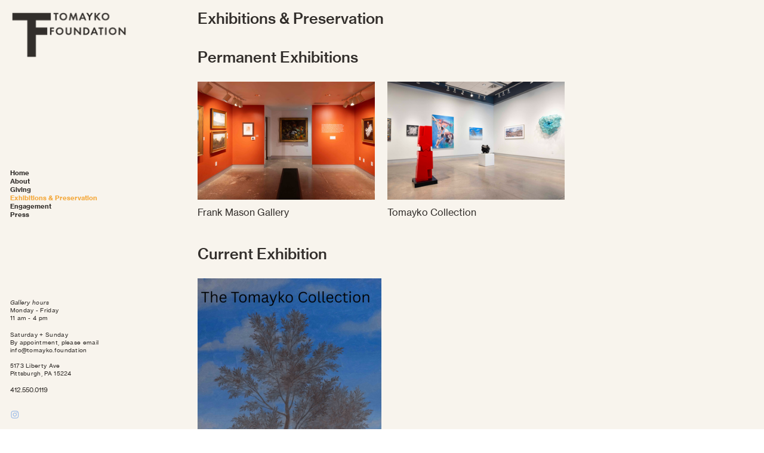

--- FILE ---
content_type: text/html; charset=UTF-8
request_url: https://tomayko.foundation/Exhibitions-Preservation
body_size: 39543
content:
<!DOCTYPE html>
<!-- 

        Running on cargo.site

-->
<html lang="en" data-predefined-style="true" data-css-presets="true" data-css-preset data-typography-preset>
	<head>
<script>
				var __cargo_context__ = 'live';
				var __cargo_js_ver__ = 'c=2837859173';
				var __cargo_maint__ = false;
				
				
			</script>
					<meta http-equiv="X-UA-Compatible" content="IE=edge,chrome=1">
		<meta http-equiv="Content-Type" content="text/html; charset=utf-8">
		<meta name="viewport" content="initial-scale=1.0, maximum-scale=1.0, user-scalable=no">
		
			<meta name="robots" content="index,follow">
		<title>Exhibitions &amp; Preservation — Tomayko Foundation</title>
		<meta name="description" content="Exhibitions &amp; Preservation Permanent Exhibitions Current Exhibition   Past Exhibitions">
				<meta name="twitter:card" content="summary_large_image">
		<meta name="twitter:title" content="Exhibitions &amp; Preservation — Tomayko Foundation">
		<meta name="twitter:description" content="Exhibitions &amp; Preservation Permanent Exhibitions Current Exhibition   Past Exhibitions">
		<meta name="twitter:image" content="https://freight.cargo.site/w/1200/i/1e867414c05225386bd88ee96dada1a64d8e9457be9e4d5eb606c505604fcfda/Commence-Install-45.jpg">
		<meta property="og:locale" content="en_US">
		<meta property="og:title" content="Exhibitions &amp; Preservation — Tomayko Foundation">
		<meta property="og:description" content="Exhibitions &amp; Preservation Permanent Exhibitions Current Exhibition   Past Exhibitions">
		<meta property="og:url" content="https://tomayko.foundation/Exhibitions-Preservation">
		<meta property="og:image" content="https://freight.cargo.site/w/1200/i/1e867414c05225386bd88ee96dada1a64d8e9457be9e4d5eb606c505604fcfda/Commence-Install-45.jpg">
		<meta property="og:type" content="website">

		<link rel="preconnect" href="https://static.cargo.site" crossorigin>
		<link rel="preconnect" href="https://freight.cargo.site" crossorigin>
				<link rel="preconnect" href="https://type.cargo.site" crossorigin>

		<!--<link rel="preload" href="https://static.cargo.site/assets/social/IconFont-Regular-0.9.3.woff2" as="font" type="font/woff" crossorigin>-->

		

		<link href="https://freight.cargo.site/t/original/i/963897b595f2ed0bf54ed1ae7dbd4d07b7bb14f671cca439e3b53d2cc0f0ccbf/Hillman-House-book-Tomayko-Foundation-2-Recovered-69.ico" rel="shortcut icon">
		<link href="https://tomayko.foundation/rss" rel="alternate" type="application/rss+xml" title="Tomayko Foundation feed">

		<link href="https://tomayko.foundation/stylesheet?c=2837859173&1698181724" id="member_stylesheet" rel="stylesheet" type="text/css" />
<style id="">@font-face{font-family:Icons;src:url(https://static.cargo.site/assets/social/IconFont-Regular-0.9.3.woff2);unicode-range:U+E000-E15C,U+F0000,U+FE0E}@font-face{font-family:Icons;src:url(https://static.cargo.site/assets/social/IconFont-Regular-0.9.3.woff2);font-weight:240;unicode-range:U+E000-E15C,U+F0000,U+FE0E}@font-face{font-family:Icons;src:url(https://static.cargo.site/assets/social/IconFont-Regular-0.9.3.woff2);unicode-range:U+E000-E15C,U+F0000,U+FE0E;font-weight:400}@font-face{font-family:Icons;src:url(https://static.cargo.site/assets/social/IconFont-Regular-0.9.3.woff2);unicode-range:U+E000-E15C,U+F0000,U+FE0E;font-weight:600}@font-face{font-family:Icons;src:url(https://static.cargo.site/assets/social/IconFont-Regular-0.9.3.woff2);unicode-range:U+E000-E15C,U+F0000,U+FE0E;font-weight:800}@font-face{font-family:Icons;src:url(https://static.cargo.site/assets/social/IconFont-Regular-0.9.3.woff2);unicode-range:U+E000-E15C,U+F0000,U+FE0E;font-style:italic}@font-face{font-family:Icons;src:url(https://static.cargo.site/assets/social/IconFont-Regular-0.9.3.woff2);unicode-range:U+E000-E15C,U+F0000,U+FE0E;font-weight:200;font-style:italic}@font-face{font-family:Icons;src:url(https://static.cargo.site/assets/social/IconFont-Regular-0.9.3.woff2);unicode-range:U+E000-E15C,U+F0000,U+FE0E;font-weight:400;font-style:italic}@font-face{font-family:Icons;src:url(https://static.cargo.site/assets/social/IconFont-Regular-0.9.3.woff2);unicode-range:U+E000-E15C,U+F0000,U+FE0E;font-weight:600;font-style:italic}@font-face{font-family:Icons;src:url(https://static.cargo.site/assets/social/IconFont-Regular-0.9.3.woff2);unicode-range:U+E000-E15C,U+F0000,U+FE0E;font-weight:800;font-style:italic}body.iconfont-loading,body.iconfont-loading *{color:transparent!important}body{-moz-osx-font-smoothing:grayscale;-webkit-font-smoothing:antialiased;-webkit-text-size-adjust:none}body.no-scroll{overflow:hidden}/*!
 * Content
 */.page{word-wrap:break-word}:focus{outline:0}.pointer-events-none{pointer-events:none}.pointer-events-auto{pointer-events:auto}.pointer-events-none .page_content .audio-player,.pointer-events-none .page_content .shop_product,.pointer-events-none .page_content a,.pointer-events-none .page_content audio,.pointer-events-none .page_content button,.pointer-events-none .page_content details,.pointer-events-none .page_content iframe,.pointer-events-none .page_content img,.pointer-events-none .page_content input,.pointer-events-none .page_content video{pointer-events:auto}.pointer-events-none .page_content *>a,.pointer-events-none .page_content>a{position:relative}s *{text-transform:inherit}#toolset{position:fixed;bottom:10px;right:10px;z-index:8}.mobile #toolset,.template_site_inframe #toolset{display:none}#toolset a{display:block;height:24px;width:24px;margin:0;padding:0;text-decoration:none;background:rgba(0,0,0,.2)}#toolset a:hover{background:rgba(0,0,0,.8)}[data-adminview] #toolset a,[data-adminview] #toolset_admin a{background:rgba(0,0,0,.04);pointer-events:none;cursor:default}#toolset_admin a:active{background:rgba(0,0,0,.7)}#toolset_admin a svg>*{transform:scale(1.1) translate(0,-.5px);transform-origin:50% 50%}#toolset_admin a svg{pointer-events:none;width:100%!important;height:auto!important}#following-container{overflow:auto;-webkit-overflow-scrolling:touch}#following-container iframe{height:100%;width:100%;position:absolute;top:0;left:0;right:0;bottom:0}:root{--following-width:-400px;--following-animation-duration:450ms}@keyframes following-open{0%{transform:translateX(0)}100%{transform:translateX(var(--following-width))}}@keyframes following-open-inverse{0%{transform:translateX(0)}100%{transform:translateX(calc(-1 * var(--following-width)))}}@keyframes following-close{0%{transform:translateX(var(--following-width))}100%{transform:translateX(0)}}@keyframes following-close-inverse{0%{transform:translateX(calc(-1 * var(--following-width)))}100%{transform:translateX(0)}}body.animate-left{animation:following-open var(--following-animation-duration);animation-fill-mode:both;animation-timing-function:cubic-bezier(.24,1,.29,1)}#following-container.animate-left{animation:following-close-inverse var(--following-animation-duration);animation-fill-mode:both;animation-timing-function:cubic-bezier(.24,1,.29,1)}#following-container.animate-left #following-frame{animation:following-close var(--following-animation-duration);animation-fill-mode:both;animation-timing-function:cubic-bezier(.24,1,.29,1)}body.animate-right{animation:following-close var(--following-animation-duration);animation-fill-mode:both;animation-timing-function:cubic-bezier(.24,1,.29,1)}#following-container.animate-right{animation:following-open-inverse var(--following-animation-duration);animation-fill-mode:both;animation-timing-function:cubic-bezier(.24,1,.29,1)}#following-container.animate-right #following-frame{animation:following-open var(--following-animation-duration);animation-fill-mode:both;animation-timing-function:cubic-bezier(.24,1,.29,1)}.slick-slider{position:relative;display:block;-moz-box-sizing:border-box;box-sizing:border-box;-webkit-user-select:none;-moz-user-select:none;-ms-user-select:none;user-select:none;-webkit-touch-callout:none;-khtml-user-select:none;-ms-touch-action:pan-y;touch-action:pan-y;-webkit-tap-highlight-color:transparent}.slick-list{position:relative;display:block;overflow:hidden;margin:0;padding:0}.slick-list:focus{outline:0}.slick-list.dragging{cursor:pointer;cursor:hand}.slick-slider .slick-list,.slick-slider .slick-track{transform:translate3d(0,0,0);will-change:transform}.slick-track{position:relative;top:0;left:0;display:block}.slick-track:after,.slick-track:before{display:table;content:'';width:1px;height:1px;margin-top:-1px;margin-left:-1px}.slick-track:after{clear:both}.slick-loading .slick-track{visibility:hidden}.slick-slide{display:none;float:left;height:100%;min-height:1px}[dir=rtl] .slick-slide{float:right}.content .slick-slide img{display:inline-block}.content .slick-slide img:not(.image-zoom){cursor:pointer}.content .scrub .slick-list,.content .scrub .slick-slide img:not(.image-zoom){cursor:ew-resize}body.slideshow-scrub-dragging *{cursor:ew-resize!important}.content .slick-slide img:not([src]),.content .slick-slide img[src='']{width:100%;height:auto}.slick-slide.slick-loading img{display:none}.slick-slide.dragging img{pointer-events:none}.slick-initialized .slick-slide{display:block}.slick-loading .slick-slide{visibility:hidden}.slick-vertical .slick-slide{display:block;height:auto;border:1px solid transparent}.slick-arrow.slick-hidden{display:none}.slick-arrow{position:absolute;z-index:9;width:0;top:0;height:100%;cursor:pointer;will-change:opacity;-webkit-transition:opacity 333ms cubic-bezier(.4,0,.22,1);transition:opacity 333ms cubic-bezier(.4,0,.22,1)}.slick-arrow.hidden{opacity:0}.slick-arrow svg{position:absolute;width:36px;height:36px;top:0;left:0;right:0;bottom:0;margin:auto;transform:translate(.25px,.25px)}.slick-arrow svg.right-arrow{transform:translate(.25px,.25px) scaleX(-1)}.slick-arrow svg:active{opacity:.75}.slick-arrow svg .arrow-shape{fill:none!important;stroke:#fff;stroke-linecap:square}.slick-arrow svg .arrow-outline{fill:none!important;stroke-width:2.5px;stroke:rgba(0,0,0,.6);stroke-linecap:square}.slick-arrow.slick-next{right:0;text-align:right}.slick-next svg,.wallpaper-navigation .slick-next svg{margin-right:10px}.mobile .slick-next svg{margin-right:10px}.slick-arrow.slick-prev{text-align:left}.slick-prev svg,.wallpaper-navigation .slick-prev svg{margin-left:10px}.mobile .slick-prev svg{margin-left:10px}.loading_animation{display:none;vertical-align:middle;z-index:15;line-height:0;pointer-events:none;border-radius:100%}.loading_animation.hidden{display:none}.loading_animation.pulsing{opacity:0;display:inline-block;animation-delay:.1s;-webkit-animation-delay:.1s;-moz-animation-delay:.1s;animation-duration:12s;animation-iteration-count:infinite;animation:fade-pulse-in .5s ease-in-out;-moz-animation:fade-pulse-in .5s ease-in-out;-webkit-animation:fade-pulse-in .5s ease-in-out;-webkit-animation-fill-mode:forwards;-moz-animation-fill-mode:forwards;animation-fill-mode:forwards}.loading_animation.pulsing.no-delay{animation-delay:0s;-webkit-animation-delay:0s;-moz-animation-delay:0s}.loading_animation div{border-radius:100%}.loading_animation div svg{max-width:100%;height:auto}.loading_animation div,.loading_animation div svg{width:20px;height:20px}.loading_animation.full-width svg{width:100%;height:auto}.loading_animation.full-width.big svg{width:100px;height:100px}.loading_animation div svg>*{fill:#ccc}.loading_animation div{-webkit-animation:spin-loading 12s ease-out;-webkit-animation-iteration-count:infinite;-moz-animation:spin-loading 12s ease-out;-moz-animation-iteration-count:infinite;animation:spin-loading 12s ease-out;animation-iteration-count:infinite}.loading_animation.hidden{display:none}[data-backdrop] .loading_animation{position:absolute;top:15px;left:15px;z-index:99}.loading_animation.position-absolute.middle{top:calc(50% - 10px);left:calc(50% - 10px)}.loading_animation.position-absolute.topleft{top:0;left:0}.loading_animation.position-absolute.middleright{top:calc(50% - 10px);right:1rem}.loading_animation.position-absolute.middleleft{top:calc(50% - 10px);left:1rem}.loading_animation.gray div svg>*{fill:#999}.loading_animation.gray-dark div svg>*{fill:#666}.loading_animation.gray-darker div svg>*{fill:#555}.loading_animation.gray-light div svg>*{fill:#ccc}.loading_animation.white div svg>*{fill:rgba(255,255,255,.85)}.loading_animation.blue div svg>*{fill:#698fff}.loading_animation.inline{display:inline-block;margin-bottom:.5ex}.loading_animation.inline.left{margin-right:.5ex}@-webkit-keyframes fade-pulse-in{0%{opacity:0}50%{opacity:.5}100%{opacity:1}}@-moz-keyframes fade-pulse-in{0%{opacity:0}50%{opacity:.5}100%{opacity:1}}@keyframes fade-pulse-in{0%{opacity:0}50%{opacity:.5}100%{opacity:1}}@-webkit-keyframes pulsate{0%{opacity:1}50%{opacity:0}100%{opacity:1}}@-moz-keyframes pulsate{0%{opacity:1}50%{opacity:0}100%{opacity:1}}@keyframes pulsate{0%{opacity:1}50%{opacity:0}100%{opacity:1}}@-webkit-keyframes spin-loading{0%{transform:rotate(0)}9%{transform:rotate(1050deg)}18%{transform:rotate(-1090deg)}20%{transform:rotate(-1080deg)}23%{transform:rotate(-1080deg)}28%{transform:rotate(-1095deg)}29%{transform:rotate(-1065deg)}34%{transform:rotate(-1080deg)}35%{transform:rotate(-1050deg)}40%{transform:rotate(-1065deg)}41%{transform:rotate(-1035deg)}44%{transform:rotate(-1035deg)}47%{transform:rotate(-2160deg)}50%{transform:rotate(-2160deg)}56%{transform:rotate(45deg)}60%{transform:rotate(45deg)}80%{transform:rotate(6120deg)}100%{transform:rotate(0)}}@keyframes spin-loading{0%{transform:rotate(0)}9%{transform:rotate(1050deg)}18%{transform:rotate(-1090deg)}20%{transform:rotate(-1080deg)}23%{transform:rotate(-1080deg)}28%{transform:rotate(-1095deg)}29%{transform:rotate(-1065deg)}34%{transform:rotate(-1080deg)}35%{transform:rotate(-1050deg)}40%{transform:rotate(-1065deg)}41%{transform:rotate(-1035deg)}44%{transform:rotate(-1035deg)}47%{transform:rotate(-2160deg)}50%{transform:rotate(-2160deg)}56%{transform:rotate(45deg)}60%{transform:rotate(45deg)}80%{transform:rotate(6120deg)}100%{transform:rotate(0)}}[grid-row]{align-items:flex-start;box-sizing:border-box;display:-webkit-box;display:-webkit-flex;display:-ms-flexbox;display:flex;-webkit-flex-wrap:wrap;-ms-flex-wrap:wrap;flex-wrap:wrap}[grid-col]{box-sizing:border-box}[grid-row] [grid-col].empty:after{content:"\0000A0";cursor:text}body.mobile[data-adminview=content-editproject] [grid-row] [grid-col].empty:after{display:none}[grid-col=auto]{-webkit-box-flex:1;-webkit-flex:1;-ms-flex:1;flex:1}[grid-col=x12]{width:100%}[grid-col=x11]{width:50%}[grid-col=x10]{width:33.33%}[grid-col=x9]{width:25%}[grid-col=x8]{width:20%}[grid-col=x7]{width:16.666666667%}[grid-col=x6]{width:14.285714286%}[grid-col=x5]{width:12.5%}[grid-col=x4]{width:11.111111111%}[grid-col=x3]{width:10%}[grid-col=x2]{width:9.090909091%}[grid-col=x1]{width:8.333333333%}[grid-col="1"]{width:8.33333%}[grid-col="2"]{width:16.66667%}[grid-col="3"]{width:25%}[grid-col="4"]{width:33.33333%}[grid-col="5"]{width:41.66667%}[grid-col="6"]{width:50%}[grid-col="7"]{width:58.33333%}[grid-col="8"]{width:66.66667%}[grid-col="9"]{width:75%}[grid-col="10"]{width:83.33333%}[grid-col="11"]{width:91.66667%}[grid-col="12"]{width:100%}body.mobile [grid-responsive] [grid-col]{width:100%;-webkit-box-flex:none;-webkit-flex:none;-ms-flex:none;flex:none}[data-ce-host=true][contenteditable=true] [grid-pad]{pointer-events:none}[data-ce-host=true][contenteditable=true] [grid-pad]>*{pointer-events:auto}[grid-pad="0"]{padding:0}[grid-pad="0.25"]{padding:.125rem}[grid-pad="0.5"]{padding:.25rem}[grid-pad="0.75"]{padding:.375rem}[grid-pad="1"]{padding:.5rem}[grid-pad="1.25"]{padding:.625rem}[grid-pad="1.5"]{padding:.75rem}[grid-pad="1.75"]{padding:.875rem}[grid-pad="2"]{padding:1rem}[grid-pad="2.5"]{padding:1.25rem}[grid-pad="3"]{padding:1.5rem}[grid-pad="3.5"]{padding:1.75rem}[grid-pad="4"]{padding:2rem}[grid-pad="5"]{padding:2.5rem}[grid-pad="6"]{padding:3rem}[grid-pad="7"]{padding:3.5rem}[grid-pad="8"]{padding:4rem}[grid-pad="9"]{padding:4.5rem}[grid-pad="10"]{padding:5rem}[grid-gutter="0"]{margin:0}[grid-gutter="0.5"]{margin:-.25rem}[grid-gutter="1"]{margin:-.5rem}[grid-gutter="1.5"]{margin:-.75rem}[grid-gutter="2"]{margin:-1rem}[grid-gutter="2.5"]{margin:-1.25rem}[grid-gutter="3"]{margin:-1.5rem}[grid-gutter="3.5"]{margin:-1.75rem}[grid-gutter="4"]{margin:-2rem}[grid-gutter="5"]{margin:-2.5rem}[grid-gutter="6"]{margin:-3rem}[grid-gutter="7"]{margin:-3.5rem}[grid-gutter="8"]{margin:-4rem}[grid-gutter="10"]{margin:-5rem}[grid-gutter="12"]{margin:-6rem}[grid-gutter="14"]{margin:-7rem}[grid-gutter="16"]{margin:-8rem}[grid-gutter="18"]{margin:-9rem}[grid-gutter="20"]{margin:-10rem}small{max-width:100%;text-decoration:inherit}img:not([src]),img[src='']{outline:1px solid rgba(177,177,177,.4);outline-offset:-1px;content:url([data-uri])}img.image-zoom{cursor:-webkit-zoom-in;cursor:-moz-zoom-in;cursor:zoom-in}#imprimatur{color:#333;font-size:10px;font-family:-apple-system,BlinkMacSystemFont,"Segoe UI",Roboto,Oxygen,Ubuntu,Cantarell,"Open Sans","Helvetica Neue",sans-serif,"Sans Serif",Icons;/*!System*/position:fixed;opacity:.3;right:-28px;bottom:160px;transform:rotate(270deg);-ms-transform:rotate(270deg);-webkit-transform:rotate(270deg);z-index:8;text-transform:uppercase;color:#999;opacity:.5;padding-bottom:2px;text-decoration:none}.mobile #imprimatur{display:none}bodycopy cargo-link a{font-family:-apple-system,BlinkMacSystemFont,"Segoe UI",Roboto,Oxygen,Ubuntu,Cantarell,"Open Sans","Helvetica Neue",sans-serif,"Sans Serif",Icons;/*!System*/font-size:12px;font-style:normal;font-weight:400;transform:rotate(270deg);text-decoration:none;position:fixed!important;right:-27px;bottom:100px;text-decoration:none;letter-spacing:normal;background:0 0;border:0;border-bottom:0;outline:0}/*! PhotoSwipe Default UI CSS by Dmitry Semenov | photoswipe.com | MIT license */.pswp--has_mouse .pswp__button--arrow--left,.pswp--has_mouse .pswp__button--arrow--right,.pswp__ui{visibility:visible}.pswp--minimal--dark .pswp__top-bar,.pswp__button{background:0 0}.pswp,.pswp__bg,.pswp__container,.pswp__img--placeholder,.pswp__zoom-wrap,.quick-view-navigation{-webkit-backface-visibility:hidden}.pswp__button{cursor:pointer;opacity:1;-webkit-appearance:none;transition:opacity .2s;-webkit-box-shadow:none;box-shadow:none}.pswp__button-close>svg{top:10px;right:10px;margin-left:auto}.pswp--touch .quick-view-navigation{display:none}.pswp__ui{-webkit-font-smoothing:auto;opacity:1;z-index:1550}.quick-view-navigation{will-change:opacity;-webkit-transition:opacity 333ms cubic-bezier(.4,0,.22,1);transition:opacity 333ms cubic-bezier(.4,0,.22,1)}.quick-view-navigation .pswp__group .pswp__button{pointer-events:auto}.pswp__button>svg{position:absolute;width:36px;height:36px}.quick-view-navigation .pswp__group:active svg{opacity:.75}.pswp__button svg .shape-shape{fill:#fff}.pswp__button svg .shape-outline{fill:#000}.pswp__button-prev>svg{top:0;bottom:0;left:10px;margin:auto}.pswp__button-next>svg{top:0;bottom:0;right:10px;margin:auto}.quick-view-navigation .pswp__group .pswp__button-prev{position:absolute;left:0;top:0;width:0;height:100%}.quick-view-navigation .pswp__group .pswp__button-next{position:absolute;right:0;top:0;width:0;height:100%}.quick-view-navigation .close-button,.quick-view-navigation .left-arrow,.quick-view-navigation .right-arrow{transform:translate(.25px,.25px)}.quick-view-navigation .right-arrow{transform:translate(.25px,.25px) scaleX(-1)}.pswp__button svg .shape-outline{fill:transparent!important;stroke:#000;stroke-width:2.5px;stroke-linecap:square}.pswp__button svg .shape-shape{fill:transparent!important;stroke:#fff;stroke-width:1.5px;stroke-linecap:square}.pswp__bg,.pswp__scroll-wrap,.pswp__zoom-wrap{width:100%;position:absolute}.quick-view-navigation .pswp__group .pswp__button-close{margin:0}.pswp__container,.pswp__item,.pswp__zoom-wrap{right:0;bottom:0;top:0;position:absolute;left:0}.pswp__ui--hidden .pswp__button{opacity:.001}.pswp__ui--hidden .pswp__button,.pswp__ui--hidden .pswp__button *{pointer-events:none}.pswp .pswp__ui.pswp__ui--displaynone{display:none}.pswp__element--disabled{display:none!important}/*! PhotoSwipe main CSS by Dmitry Semenov | photoswipe.com | MIT license */.pswp{position:fixed;display:none;height:100%;width:100%;top:0;left:0;right:0;bottom:0;margin:auto;-ms-touch-action:none;touch-action:none;z-index:9999999;-webkit-text-size-adjust:100%;line-height:initial;letter-spacing:initial;outline:0}.pswp img{max-width:none}.pswp--zoom-disabled .pswp__img{cursor:default!important}.pswp--animate_opacity{opacity:.001;will-change:opacity;-webkit-transition:opacity 333ms cubic-bezier(.4,0,.22,1);transition:opacity 333ms cubic-bezier(.4,0,.22,1)}.pswp--open{display:block}.pswp--zoom-allowed .pswp__img{cursor:-webkit-zoom-in;cursor:-moz-zoom-in;cursor:zoom-in}.pswp--zoomed-in .pswp__img{cursor:-webkit-grab;cursor:-moz-grab;cursor:grab}.pswp--dragging .pswp__img{cursor:-webkit-grabbing;cursor:-moz-grabbing;cursor:grabbing}.pswp__bg{left:0;top:0;height:100%;opacity:0;transform:translateZ(0);will-change:opacity}.pswp__scroll-wrap{left:0;top:0;height:100%}.pswp__container,.pswp__zoom-wrap{-ms-touch-action:none;touch-action:none}.pswp__container,.pswp__img{-webkit-user-select:none;-moz-user-select:none;-ms-user-select:none;user-select:none;-webkit-tap-highlight-color:transparent;-webkit-touch-callout:none}.pswp__zoom-wrap{-webkit-transform-origin:left top;-ms-transform-origin:left top;transform-origin:left top;-webkit-transition:-webkit-transform 222ms cubic-bezier(.4,0,.22,1);transition:transform 222ms cubic-bezier(.4,0,.22,1)}.pswp__bg{-webkit-transition:opacity 222ms cubic-bezier(.4,0,.22,1);transition:opacity 222ms cubic-bezier(.4,0,.22,1)}.pswp--animated-in .pswp__bg,.pswp--animated-in .pswp__zoom-wrap{-webkit-transition:none;transition:none}.pswp--hide-overflow .pswp__scroll-wrap,.pswp--hide-overflow.pswp{overflow:hidden}.pswp__img{position:absolute;width:auto;height:auto;top:0;left:0}.pswp__img--placeholder--blank{background:#222}.pswp--ie .pswp__img{width:100%!important;height:auto!important;left:0;top:0}.pswp__ui--idle{opacity:0}.pswp__error-msg{position:absolute;left:0;top:50%;width:100%;text-align:center;font-size:14px;line-height:16px;margin-top:-8px;color:#ccc}.pswp__error-msg a{color:#ccc;text-decoration:underline}.pswp__error-msg{font-family:-apple-system,BlinkMacSystemFont,"Segoe UI",Roboto,Oxygen,Ubuntu,Cantarell,"Open Sans","Helvetica Neue",sans-serif}.quick-view.mouse-down .iframe-item{pointer-events:none!important}.quick-view-caption-positioner{pointer-events:none;width:100%;height:100%}.quick-view-caption-wrapper{margin:auto;position:absolute;bottom:0;left:0;right:0}.quick-view-horizontal-align-left .quick-view-caption-wrapper{margin-left:0}.quick-view-horizontal-align-right .quick-view-caption-wrapper{margin-right:0}[data-quick-view-caption]{transition:.1s opacity ease-in-out;position:absolute;bottom:0;left:0;right:0}.quick-view-horizontal-align-left [data-quick-view-caption]{text-align:left}.quick-view-horizontal-align-right [data-quick-view-caption]{text-align:right}.quick-view-caption{transition:.1s opacity ease-in-out}.quick-view-caption>*{display:inline-block}.quick-view-caption *{pointer-events:auto}.quick-view-caption.hidden{opacity:0}.shop_product .dropdown_wrapper{flex:0 0 100%;position:relative}.shop_product select{appearance:none;-moz-appearance:none;-webkit-appearance:none;outline:0;-webkit-font-smoothing:antialiased;-moz-osx-font-smoothing:grayscale;cursor:pointer;border-radius:0;white-space:nowrap;overflow:hidden!important;text-overflow:ellipsis}.shop_product select.dropdown::-ms-expand{display:none}.shop_product a{cursor:pointer;border-bottom:none;text-decoration:none}.shop_product a.out-of-stock{pointer-events:none}body.audio-player-dragging *{cursor:ew-resize!important}.audio-player{display:inline-flex;flex:1 0 calc(100% - 2px);width:calc(100% - 2px)}.audio-player .button{height:100%;flex:0 0 3.3rem;display:flex}.audio-player .separator{left:3.3rem;height:100%}.audio-player .buffer{width:0%;height:100%;transition:left .3s linear,width .3s linear}.audio-player.seeking .buffer{transition:left 0s,width 0s}.audio-player.seeking{user-select:none;-webkit-user-select:none;cursor:ew-resize}.audio-player.seeking *{user-select:none;-webkit-user-select:none;cursor:ew-resize}.audio-player .bar{overflow:hidden;display:flex;justify-content:space-between;align-content:center;flex-grow:1}.audio-player .progress{width:0%;height:100%;transition:width .3s linear}.audio-player.seeking .progress{transition:width 0s}.audio-player .pause,.audio-player .play{cursor:pointer;height:100%}.audio-player .note-icon{margin:auto 0;order:2;flex:0 1 auto}.audio-player .title{white-space:nowrap;overflow:hidden;text-overflow:ellipsis;pointer-events:none;user-select:none;padding:.5rem 0 .5rem 1rem;margin:auto auto auto 0;flex:0 3 auto;min-width:0;width:100%}.audio-player .total-time{flex:0 1 auto;margin:auto 0}.audio-player .current-time,.audio-player .play-text{flex:0 1 auto;margin:auto 0}.audio-player .stream-anim{user-select:none;margin:auto auto auto 0}.audio-player .stream-anim span{display:inline-block}.audio-player .buffer,.audio-player .current-time,.audio-player .note-svg,.audio-player .play-text,.audio-player .separator,.audio-player .total-time{user-select:none;pointer-events:none}.audio-player .buffer,.audio-player .play-text,.audio-player .progress{position:absolute}.audio-player,.audio-player .bar,.audio-player .button,.audio-player .current-time,.audio-player .note-icon,.audio-player .pause,.audio-player .play,.audio-player .total-time{position:relative}body.mobile .audio-player,body.mobile .audio-player *{-webkit-touch-callout:none}#standalone-admin-frame{border:0;width:400px;position:absolute;right:0;top:0;height:100vh;z-index:99}body[standalone-admin=true] #standalone-admin-frame{transform:translate(0,0)}body[standalone-admin=true] .main_container{width:calc(100% - 400px)}body[standalone-admin=false] #standalone-admin-frame{transform:translate(100%,0)}body[standalone-admin=false] .main_container{width:100%}.toggle_standaloneAdmin{position:fixed;top:0;right:400px;height:40px;width:40px;z-index:999;cursor:pointer;background-color:rgba(0,0,0,.4)}.toggle_standaloneAdmin:active{opacity:.7}body[standalone-admin=false] .toggle_standaloneAdmin{right:0}.toggle_standaloneAdmin *{color:#fff;fill:#fff}.toggle_standaloneAdmin svg{padding:6px;width:100%;height:100%;opacity:.85}body[standalone-admin=false] .toggle_standaloneAdmin #close,body[standalone-admin=true] .toggle_standaloneAdmin #backdropsettings{display:none}.toggle_standaloneAdmin>div{width:100%;height:100%}#admin_toggle_button{position:fixed;top:50%;transform:translate(0,-50%);right:400px;height:36px;width:12px;z-index:999;cursor:pointer;background-color:rgba(0,0,0,.09);padding-left:2px;margin-right:5px}#admin_toggle_button .bar{content:'';background:rgba(0,0,0,.09);position:fixed;width:5px;bottom:0;top:0;z-index:10}#admin_toggle_button:active{background:rgba(0,0,0,.065)}#admin_toggle_button *{color:#fff;fill:#fff}#admin_toggle_button svg{padding:0;width:16px;height:36px;margin-left:1px;opacity:1}#admin_toggle_button svg *{fill:#fff;opacity:1}#admin_toggle_button[data-state=closed] .toggle_admin_close{display:none}#admin_toggle_button[data-state=closed],#admin_toggle_button[data-state=closed] .toggle_admin_open{width:20px;cursor:pointer;margin:0}#admin_toggle_button[data-state=closed] svg{margin-left:2px}#admin_toggle_button[data-state=open] .toggle_admin_open{display:none}select,select *{text-rendering:auto!important}b b{font-weight:inherit}*{-webkit-box-sizing:border-box;-moz-box-sizing:border-box;box-sizing:border-box}customhtml>*{position:relative;z-index:10}body,html{min-height:100vh;margin:0;padding:0}html{touch-action:manipulation;position:relative;background-color:#fff}.main_container{min-height:100vh;width:100%;overflow:hidden}.container{display:-webkit-box;display:-webkit-flex;display:-moz-box;display:-ms-flexbox;display:flex;-webkit-flex-wrap:wrap;-moz-flex-wrap:wrap;-ms-flex-wrap:wrap;flex-wrap:wrap;max-width:100%;width:100%;overflow:visible}.container{align-items:flex-start;-webkit-align-items:flex-start}.page{z-index:2}.page ul li>text-limit{display:block}.content,.content_container,.pinned{-webkit-flex:1 0 auto;-moz-flex:1 0 auto;-ms-flex:1 0 auto;flex:1 0 auto;max-width:100%}.content_container{width:100%}.content_container.full_height{min-height:100vh}.page_background{position:absolute;top:0;left:0;width:100%;height:100%}.page_container{position:relative;overflow:visible;width:100%}.backdrop{position:absolute;top:0;z-index:1;width:100%;height:100%;max-height:100vh}.backdrop>div{position:absolute;top:0;left:0;width:100%;height:100%;-webkit-backface-visibility:hidden;backface-visibility:hidden;transform:translate3d(0,0,0);contain:strict}[data-backdrop].backdrop>div[data-overflowing]{max-height:100vh;position:absolute;top:0;left:0}body.mobile [split-responsive]{display:flex;flex-direction:column}body.mobile [split-responsive] .container{width:100%;order:2}body.mobile [split-responsive] .backdrop{position:relative;height:50vh;width:100%;order:1}body.mobile [split-responsive] [data-auxiliary].backdrop{position:absolute;height:50vh;width:100%;order:1}.page{position:relative;z-index:2}img[data-align=left]{float:left}img[data-align=right]{float:right}[data-rotation]{transform-origin:center center}.content .page_content:not([contenteditable=true]) [data-draggable]{pointer-events:auto!important;backface-visibility:hidden}.preserve-3d{-moz-transform-style:preserve-3d;transform-style:preserve-3d}.content .page_content:not([contenteditable=true]) [data-draggable] iframe{pointer-events:none!important}.dragging-active iframe{pointer-events:none!important}.content .page_content:not([contenteditable=true]) [data-draggable]:active{opacity:1}.content .scroll-transition-fade{transition:transform 1s ease-in-out,opacity .8s ease-in-out}.content .scroll-transition-fade.below-viewport{opacity:0;transform:translateY(40px)}.mobile.full_width .page_container:not([split-layout]) .container_width{width:100%}[data-view=pinned_bottom] .bottom_pin_invisibility{visibility:hidden}.pinned{position:relative;width:100%}.pinned .page_container.accommodate:not(.fixed):not(.overlay){z-index:2}.pinned .page_container.overlay{position:absolute;z-index:4}.pinned .page_container.overlay.fixed{position:fixed}.pinned .page_container.overlay.fixed .page{max-height:100vh;-webkit-overflow-scrolling:touch}.pinned .page_container.overlay.fixed .page.allow-scroll{overflow-y:auto;overflow-x:hidden}.pinned .page_container.overlay.fixed .page.allow-scroll{align-items:flex-start;-webkit-align-items:flex-start}.pinned .page_container .page.allow-scroll::-webkit-scrollbar{width:0;background:0 0;display:none}.pinned.pinned_top .page_container.overlay{left:0;top:0}.pinned.pinned_bottom .page_container.overlay{left:0;bottom:0}div[data-container=set]:empty{margin-top:1px}.thumbnails{position:relative;z-index:1}[thumbnails=grid]{align-items:baseline}[thumbnails=justify] .thumbnail{box-sizing:content-box}[thumbnails][data-padding-zero] .thumbnail{margin-bottom:-1px}[thumbnails=montessori] .thumbnail{pointer-events:auto;position:absolute}[thumbnails] .thumbnail>a{display:block;text-decoration:none}[thumbnails=montessori]{height:0}[thumbnails][data-resizing],[thumbnails][data-resizing] *{cursor:nwse-resize}[thumbnails] .thumbnail .resize-handle{cursor:nwse-resize;width:26px;height:26px;padding:5px;position:absolute;opacity:.75;right:-1px;bottom:-1px;z-index:100}[thumbnails][data-resizing] .resize-handle{display:none}[thumbnails] .thumbnail .resize-handle svg{position:absolute;top:0;left:0}[thumbnails] .thumbnail .resize-handle:hover{opacity:1}[data-can-move].thumbnail .resize-handle svg .resize_path_outline{fill:#fff}[data-can-move].thumbnail .resize-handle svg .resize_path{fill:#000}[thumbnails=montessori] .thumbnail_sizer{height:0;width:100%;position:relative;padding-bottom:100%;pointer-events:none}[thumbnails] .thumbnail img{display:block;min-height:3px;margin-bottom:0}[thumbnails] .thumbnail img:not([src]),img[src=""]{margin:0!important;width:100%;min-height:3px;height:100%!important;position:absolute}[aspect-ratio="1x1"].thumb_image{height:0;padding-bottom:100%;overflow:hidden}[aspect-ratio="4x3"].thumb_image{height:0;padding-bottom:75%;overflow:hidden}[aspect-ratio="16x9"].thumb_image{height:0;padding-bottom:56.25%;overflow:hidden}[thumbnails] .thumb_image{width:100%;position:relative}[thumbnails][thumbnail-vertical-align=top]{align-items:flex-start}[thumbnails][thumbnail-vertical-align=middle]{align-items:center}[thumbnails][thumbnail-vertical-align=bottom]{align-items:baseline}[thumbnails][thumbnail-horizontal-align=left]{justify-content:flex-start}[thumbnails][thumbnail-horizontal-align=middle]{justify-content:center}[thumbnails][thumbnail-horizontal-align=right]{justify-content:flex-end}.thumb_image.default_image>svg{position:absolute;top:0;left:0;bottom:0;right:0;width:100%;height:100%}.thumb_image.default_image{outline:1px solid #ccc;outline-offset:-1px;position:relative}.mobile.full_width [data-view=Thumbnail] .thumbnails_width{width:100%}.content [data-draggable] a:active,.content [data-draggable] img:active{opacity:initial}.content .draggable-dragging{opacity:initial}[data-draggable].draggable_visible{visibility:visible}[data-draggable].draggable_hidden{visibility:hidden}.gallery_card [data-draggable],.marquee [data-draggable]{visibility:inherit}[data-draggable]{visibility:visible;background-color:rgba(0,0,0,.003)}#site_menu_panel_container .image-gallery:not(.initialized){height:0;padding-bottom:100%;min-height:initial}.image-gallery:not(.initialized){min-height:100vh;visibility:hidden;width:100%}.image-gallery .gallery_card img{display:block;width:100%;height:auto}.image-gallery .gallery_card{transform-origin:center}.image-gallery .gallery_card.dragging{opacity:.1;transform:initial!important}.image-gallery:not([image-gallery=slideshow]) .gallery_card iframe:only-child,.image-gallery:not([image-gallery=slideshow]) .gallery_card video:only-child{width:100%;height:100%;top:0;left:0;position:absolute}.image-gallery[image-gallery=slideshow] .gallery_card video[muted][autoplay]:not([controls]),.image-gallery[image-gallery=slideshow] .gallery_card video[muted][data-autoplay]:not([controls]){pointer-events:none}.image-gallery [image-gallery-pad="0"] video:only-child{object-fit:cover;height:calc(100% + 1px)}div.image-gallery>a,div.image-gallery>iframe,div.image-gallery>img,div.image-gallery>video{display:none}[image-gallery-row]{align-items:flex-start;box-sizing:border-box;display:-webkit-box;display:-webkit-flex;display:-ms-flexbox;display:flex;-webkit-flex-wrap:wrap;-ms-flex-wrap:wrap;flex-wrap:wrap}.image-gallery .gallery_card_image{width:100%;position:relative}[data-predefined-style=true] .image-gallery a.gallery_card{display:block;border:none}[image-gallery-col]{box-sizing:border-box}[image-gallery-col=x12]{width:100%}[image-gallery-col=x11]{width:50%}[image-gallery-col=x10]{width:33.33%}[image-gallery-col=x9]{width:25%}[image-gallery-col=x8]{width:20%}[image-gallery-col=x7]{width:16.666666667%}[image-gallery-col=x6]{width:14.285714286%}[image-gallery-col=x5]{width:12.5%}[image-gallery-col=x4]{width:11.111111111%}[image-gallery-col=x3]{width:10%}[image-gallery-col=x2]{width:9.090909091%}[image-gallery-col=x1]{width:8.333333333%}.content .page_content [image-gallery-pad].image-gallery{pointer-events:none}.content .page_content [image-gallery-pad].image-gallery .gallery_card_image>*,.content .page_content [image-gallery-pad].image-gallery .gallery_image_caption{pointer-events:auto}.content .page_content [image-gallery-pad="0"]{padding:0}.content .page_content [image-gallery-pad="0.25"]{padding:.125rem}.content .page_content [image-gallery-pad="0.5"]{padding:.25rem}.content .page_content [image-gallery-pad="0.75"]{padding:.375rem}.content .page_content [image-gallery-pad="1"]{padding:.5rem}.content .page_content [image-gallery-pad="1.25"]{padding:.625rem}.content .page_content [image-gallery-pad="1.5"]{padding:.75rem}.content .page_content [image-gallery-pad="1.75"]{padding:.875rem}.content .page_content [image-gallery-pad="2"]{padding:1rem}.content .page_content [image-gallery-pad="2.5"]{padding:1.25rem}.content .page_content [image-gallery-pad="3"]{padding:1.5rem}.content .page_content [image-gallery-pad="3.5"]{padding:1.75rem}.content .page_content [image-gallery-pad="4"]{padding:2rem}.content .page_content [image-gallery-pad="5"]{padding:2.5rem}.content .page_content [image-gallery-pad="6"]{padding:3rem}.content .page_content [image-gallery-pad="7"]{padding:3.5rem}.content .page_content [image-gallery-pad="8"]{padding:4rem}.content .page_content [image-gallery-pad="9"]{padding:4.5rem}.content .page_content [image-gallery-pad="10"]{padding:5rem}.content .page_content [image-gallery-gutter="0"]{margin:0}.content .page_content [image-gallery-gutter="0.5"]{margin:-.25rem}.content .page_content [image-gallery-gutter="1"]{margin:-.5rem}.content .page_content [image-gallery-gutter="1.5"]{margin:-.75rem}.content .page_content [image-gallery-gutter="2"]{margin:-1rem}.content .page_content [image-gallery-gutter="2.5"]{margin:-1.25rem}.content .page_content [image-gallery-gutter="3"]{margin:-1.5rem}.content .page_content [image-gallery-gutter="3.5"]{margin:-1.75rem}.content .page_content [image-gallery-gutter="4"]{margin:-2rem}.content .page_content [image-gallery-gutter="5"]{margin:-2.5rem}.content .page_content [image-gallery-gutter="6"]{margin:-3rem}.content .page_content [image-gallery-gutter="7"]{margin:-3.5rem}.content .page_content [image-gallery-gutter="8"]{margin:-4rem}.content .page_content [image-gallery-gutter="10"]{margin:-5rem}.content .page_content [image-gallery-gutter="12"]{margin:-6rem}.content .page_content [image-gallery-gutter="14"]{margin:-7rem}.content .page_content [image-gallery-gutter="16"]{margin:-8rem}.content .page_content [image-gallery-gutter="18"]{margin:-9rem}.content .page_content [image-gallery-gutter="20"]{margin:-10rem}[image-gallery=slideshow]:not(.initialized)>*{min-height:1px;opacity:0;min-width:100%}[image-gallery=slideshow][data-constrained-by=height] [image-gallery-vertical-align].slick-track{align-items:flex-start}[image-gallery=slideshow] img.image-zoom:active{opacity:initial}[image-gallery=slideshow].slick-initialized .gallery_card{pointer-events:none}[image-gallery=slideshow].slick-initialized .gallery_card.slick-current{pointer-events:auto}[image-gallery=slideshow] .gallery_card:not(.has_caption){line-height:0}.content .page_content [image-gallery=slideshow].image-gallery>*{pointer-events:auto}.content [image-gallery=slideshow].image-gallery.slick-initialized .gallery_card{overflow:hidden;margin:0;display:flex;flex-flow:row wrap;flex-shrink:0}.content [image-gallery=slideshow].image-gallery.slick-initialized .gallery_card.slick-current{overflow:visible}[image-gallery=slideshow] .gallery_image_caption{opacity:1;transition:opacity .3s;-webkit-transition:opacity .3s;width:100%;margin-left:auto;margin-right:auto;clear:both}[image-gallery-horizontal-align=left] .gallery_image_caption{text-align:left}[image-gallery-horizontal-align=middle] .gallery_image_caption{text-align:center}[image-gallery-horizontal-align=right] .gallery_image_caption{text-align:right}[image-gallery=slideshow][data-slideshow-in-transition] .gallery_image_caption{opacity:0;transition:opacity .3s;-webkit-transition:opacity .3s}[image-gallery=slideshow] .gallery_card_image{width:initial;margin:0;display:inline-block}[image-gallery=slideshow] .gallery_card img{margin:0;display:block}[image-gallery=slideshow][data-exploded]{align-items:flex-start;box-sizing:border-box;display:-webkit-box;display:-webkit-flex;display:-ms-flexbox;display:flex;-webkit-flex-wrap:wrap;-ms-flex-wrap:wrap;flex-wrap:wrap;justify-content:flex-start;align-content:flex-start}[image-gallery=slideshow][data-exploded] .gallery_card{padding:1rem;width:16.666%}[image-gallery=slideshow][data-exploded] .gallery_card_image{height:0;display:block;width:100%}[image-gallery=grid]{align-items:baseline}[image-gallery=grid] .gallery_card.has_caption .gallery_card_image{display:block}[image-gallery=grid] [image-gallery-pad="0"].gallery_card{margin-bottom:-1px}[image-gallery=grid] .gallery_card img{margin:0}[image-gallery=columns] .gallery_card img{margin:0}[image-gallery=justify]{align-items:flex-start}[image-gallery=justify] .gallery_card img{margin:0}[image-gallery=montessori][image-gallery-row]{display:block}[image-gallery=montessori] a.gallery_card,[image-gallery=montessori] div.gallery_card{position:absolute;pointer-events:auto}[image-gallery=montessori][data-can-move] .gallery_card,[image-gallery=montessori][data-can-move] .gallery_card .gallery_card_image,[image-gallery=montessori][data-can-move] .gallery_card .gallery_card_image>*{cursor:move}[image-gallery=montessori]{position:relative;height:0}[image-gallery=freeform] .gallery_card{position:relative}[image-gallery=freeform] [image-gallery-pad="0"].gallery_card{margin-bottom:-1px}[image-gallery-vertical-align]{display:flex;flex-flow:row wrap}[image-gallery-vertical-align].slick-track{display:flex;flex-flow:row nowrap}.image-gallery .slick-list{margin-bottom:-.3px}[image-gallery-vertical-align=top]{align-content:flex-start;align-items:flex-start}[image-gallery-vertical-align=middle]{align-items:center;align-content:center}[image-gallery-vertical-align=bottom]{align-content:flex-end;align-items:flex-end}[image-gallery-horizontal-align=left]{justify-content:flex-start}[image-gallery-horizontal-align=middle]{justify-content:center}[image-gallery-horizontal-align=right]{justify-content:flex-end}.image-gallery[data-resizing],.image-gallery[data-resizing] *{cursor:nwse-resize!important}.image-gallery .gallery_card .resize-handle,.image-gallery .gallery_card .resize-handle *{cursor:nwse-resize!important}.image-gallery .gallery_card .resize-handle{width:26px;height:26px;padding:5px;position:absolute;opacity:.75;right:-1px;bottom:-1px;z-index:10}.image-gallery[data-resizing] .resize-handle{display:none}.image-gallery .gallery_card .resize-handle svg{cursor:nwse-resize!important;position:absolute;top:0;left:0}.image-gallery .gallery_card .resize-handle:hover{opacity:1}[data-can-move].gallery_card .resize-handle svg .resize_path_outline{fill:#fff}[data-can-move].gallery_card .resize-handle svg .resize_path{fill:#000}[image-gallery=montessori] .thumbnail_sizer{height:0;width:100%;position:relative;padding-bottom:100%;pointer-events:none}#site_menu_button{display:block;text-decoration:none;pointer-events:auto;z-index:9;vertical-align:top;cursor:pointer;box-sizing:content-box;font-family:Icons}#site_menu_button.custom_icon{padding:0;line-height:0}#site_menu_button.custom_icon img{width:100%;height:auto}#site_menu_wrapper.disabled #site_menu_button{display:none}#site_menu_wrapper.mobile_only #site_menu_button{display:none}body.mobile #site_menu_wrapper.mobile_only:not(.disabled) #site_menu_button:not(.active){display:block}#site_menu_panel_container[data-type=cargo_menu] #site_menu_panel{display:block;position:fixed;top:0;right:0;bottom:0;left:0;z-index:10;cursor:default}.site_menu{pointer-events:auto;position:absolute;z-index:11;top:0;bottom:0;line-height:0;max-width:400px;min-width:300px;font-size:20px;text-align:left;background:rgba(20,20,20,.95);padding:20px 30px 90px 30px;overflow-y:auto;overflow-x:hidden;display:-webkit-box;display:-webkit-flex;display:-ms-flexbox;display:flex;-webkit-box-orient:vertical;-webkit-box-direction:normal;-webkit-flex-direction:column;-ms-flex-direction:column;flex-direction:column;-webkit-box-pack:start;-webkit-justify-content:flex-start;-ms-flex-pack:start;justify-content:flex-start}body.mobile #site_menu_wrapper .site_menu{-webkit-overflow-scrolling:touch;min-width:auto;max-width:100%;width:100%;padding:20px}#site_menu_wrapper[data-sitemenu-position=bottom-left] #site_menu,#site_menu_wrapper[data-sitemenu-position=top-left] #site_menu{left:0}#site_menu_wrapper[data-sitemenu-position=bottom-right] #site_menu,#site_menu_wrapper[data-sitemenu-position=top-right] #site_menu{right:0}#site_menu_wrapper[data-type=page] .site_menu{right:0;left:0;width:100%;padding:0;margin:0;background:0 0}.site_menu_wrapper.open .site_menu{display:block}.site_menu div{display:block}.site_menu a{text-decoration:none;display:inline-block;color:rgba(255,255,255,.75);max-width:100%;overflow:hidden;white-space:nowrap;text-overflow:ellipsis;line-height:1.4}.site_menu div a.active{color:rgba(255,255,255,.4)}.site_menu div.set-link>a{font-weight:700}.site_menu div.hidden{display:none}.site_menu .close{display:block;position:absolute;top:0;right:10px;font-size:60px;line-height:50px;font-weight:200;color:rgba(255,255,255,.4);cursor:pointer;user-select:none}#site_menu_panel_container .page_container{position:relative;overflow:hidden;background:0 0;z-index:2}#site_menu_panel_container .site_menu_page_wrapper{position:fixed;top:0;left:0;overflow-y:auto;-webkit-overflow-scrolling:touch;height:100%;width:100%;z-index:100}#site_menu_panel_container .site_menu_page_wrapper .backdrop{pointer-events:none}#site_menu_panel_container #site_menu_page_overlay{position:fixed;top:0;right:0;bottom:0;left:0;cursor:default;z-index:1}#shop_button{display:block;text-decoration:none;pointer-events:auto;z-index:9;vertical-align:top;cursor:pointer;box-sizing:content-box;font-family:Icons}#shop_button.custom_icon{padding:0;line-height:0}#shop_button.custom_icon img{width:100%;height:auto}#shop_button.disabled{display:none}.loading[data-loading]{display:none;position:fixed;bottom:8px;left:8px;z-index:100}.new_site_button_wrapper{font-size:1.8rem;font-weight:400;color:rgba(0,0,0,.85);font-family:-apple-system,BlinkMacSystemFont,'Segoe UI',Roboto,Oxygen,Ubuntu,Cantarell,'Open Sans','Helvetica Neue',sans-serif,'Sans Serif',Icons;font-style:normal;line-height:1.4;color:#fff;position:fixed;bottom:0;right:0;z-index:999}body.template_site #toolset{display:none!important}body.mobile .new_site_button{display:none}.new_site_button{display:flex;height:44px;cursor:pointer}.new_site_button .plus{width:44px;height:100%}.new_site_button .plus svg{width:100%;height:100%}.new_site_button .plus svg line{stroke:#000;stroke-width:2px}.new_site_button .plus:after,.new_site_button .plus:before{content:'';width:30px;height:2px}.new_site_button .text{background:#0fce83;display:none;padding:7.5px 15px 7.5px 15px;height:100%;font-size:20px;color:#222}.new_site_button:active{opacity:.8}.new_site_button.show_full .text{display:block}.new_site_button.show_full .plus{display:none}html:not(.admin-wrapper) .template_site #confirm_modal [data-progress] .progress-indicator:after{content:'Generating Site...';padding:7.5px 15px;right:-200px;color:#000}bodycopy svg.marker-overlay,bodycopy svg.marker-overlay *{transform-origin:0 0;-webkit-transform-origin:0 0;box-sizing:initial}bodycopy svg#svgroot{box-sizing:initial}bodycopy svg.marker-overlay{padding:inherit;position:absolute;left:0;top:0;width:100%;height:100%;min-height:1px;overflow:visible;pointer-events:none;z-index:999}bodycopy svg.marker-overlay *{pointer-events:initial}bodycopy svg.marker-overlay text{letter-spacing:initial}bodycopy svg.marker-overlay a{cursor:pointer}.marquee:not(.torn-down){overflow:hidden;width:100%;position:relative;padding-bottom:.25em;padding-top:.25em;margin-bottom:-.25em;margin-top:-.25em;contain:layout}.marquee .marquee_contents{will-change:transform;display:flex;flex-direction:column}.marquee[behavior][direction].torn-down{white-space:normal}.marquee[behavior=bounce] .marquee_contents{display:block;float:left;clear:both}.marquee[behavior=bounce] .marquee_inner{display:block}.marquee[behavior=bounce][direction=vertical] .marquee_contents{width:100%}.marquee[behavior=bounce][direction=diagonal] .marquee_inner:last-child,.marquee[behavior=bounce][direction=vertical] .marquee_inner:last-child{position:relative;visibility:hidden}.marquee[behavior=bounce][direction=horizontal],.marquee[behavior=scroll][direction=horizontal]{white-space:pre}.marquee[behavior=scroll][direction=horizontal] .marquee_contents{display:inline-flex;white-space:nowrap;min-width:100%}.marquee[behavior=scroll][direction=horizontal] .marquee_inner{min-width:100%}.marquee[behavior=scroll] .marquee_inner:first-child{will-change:transform;position:absolute;width:100%;top:0;left:0}.cycle{display:none}</style>
<script type="text/json" data-set="defaults" >{"current_offset":0,"current_page":1,"cargo_url":"tomayko","is_domain":true,"is_mobile":false,"is_tablet":false,"is_phone":false,"api_path":"https:\/\/tomayko.foundation\/_api","is_editor":false,"is_template":false,"is_direct_link":true,"direct_link_pid":34605035}</script>
<script type="text/json" data-set="DisplayOptions" >{"user_id":1745404,"pagination_count":24,"title_in_project":true,"disable_project_scroll":false,"learning_cargo_seen":true,"resource_url":null,"use_sets":null,"sets_are_clickable":null,"set_links_position":null,"sticky_pages":null,"total_projects":0,"slideshow_responsive":false,"slideshow_thumbnails_header":true,"layout_options":{"content_position":"center_cover","content_width":"100","content_margin":"5","main_margin":"1.6","text_alignment":"text_left","vertical_position":"vertical_top","bgcolor":"rgba(248, 244, 237, 1)","WebFontConfig":{"cargo":{"families":{"Neue Haas Grotesk":{"variants":["n4","i4","n5","i5","n7","i7"]}}},"system":{"families":{"-apple-system":{"variants":["n4"]}}}},"links_orientation":"links_horizontal","viewport_size":"phone","mobile_zoom":"25","mobile_view":"desktop","mobile_padding":"0","mobile_formatting":false,"width_unit":"rem","text_width":"66","is_feed":false,"limit_vertical_images":false,"image_zoom":false,"mobile_images_full_width":true,"responsive_columns":"1","responsive_thumbnails_padding":"0.7","enable_sitemenu":false,"sitemenu_mobileonly":false,"menu_position":"top-left","sitemenu_option":"cargo_menu","responsive_row_height":"75","advanced_padding_enabled":false,"main_margin_top":"1.6","main_margin_right":"1.6","main_margin_bottom":"1.6","main_margin_left":"1.6","mobile_pages_full_width":true,"scroll_transition":true,"image_full_zoom":false,"quick_view_height":"100","quick_view_width":"100","quick_view_alignment":"quick_view_center_center","advanced_quick_view_padding_enabled":false,"quick_view_padding":"2.5","quick_view_padding_top":"2.5","quick_view_padding_bottom":"2.5","quick_view_padding_left":"2.5","quick_view_padding_right":"2.5","quick_content_alignment":"quick_content_center_center","close_quick_view_on_scroll":true,"show_quick_view_ui":true,"quick_view_bgcolor":"rgba(0, 0, 0, 0.8)","quick_view_caption":false},"element_sort":{"no-group":[{"name":"Navigation","isActive":true},{"name":"Header Text","isActive":true},{"name":"Content","isActive":true},{"name":"Header Image","isActive":false}]},"site_menu_options":{"display_type":"page","enable":false,"mobile_only":true,"position":"top-right","single_page_id":"31756284","icon":"\ue132","show_homepage":false,"single_page_url":"Menu","custom_icon":false,"overlay_sitemenu_page":false},"ecommerce_options":{"enable_ecommerce_button":false,"shop_button_position":"bottom-right","shop_icon":"\ue138","custom_icon":false,"shop_icon_text":"CART","icon":"","enable_geofencing":false,"enabled_countries":["AF","AX","AL","DZ","AS","AD","AO","AI","AQ","AG","AR","AM","AW","AU","AT","AZ","BS","BH","BD","BB","BY","BE","BZ","BJ","BM","BT","BO","BQ","BA","BW","BV","BR","IO","BN","BG","BF","BI","KH","CM","CA","CV","KY","CF","TD","CL","CN","CX","CC","CO","KM","CG","CD","CK","CR","CI","HR","CU","CW","CY","CZ","DK","DJ","DM","DO","EC","EG","SV","GQ","ER","EE","ET","FK","FO","FJ","FI","FR","GF","PF","TF","GA","GM","GE","DE","GH","GI","GR","GL","GD","GP","GU","GT","GG","GN","GW","GY","HT","HM","VA","HN","HK","HU","IS","IN","ID","IR","IQ","IE","IM","IL","IT","JM","JP","JE","JO","KZ","KE","KI","KP","KR","KW","KG","LA","LV","LB","LS","LR","LY","LI","LT","LU","MO","MK","MG","MW","MY","MV","ML","MT","MH","MQ","MR","MU","YT","MX","FM","MD","MC","MN","ME","MS","MA","MZ","MM","NA","NR","NP","NL","NC","NZ","NI","NE","NG","NU","NF","MP","NO","OM","PK","PW","PS","PA","PG","PY","PE","PH","PN","PL","PT","PR","QA","RE","RO","RU","RW","BL","SH","KN","LC","MF","PM","VC","WS","SM","ST","SA","SN","RS","SC","SL","SG","SX","SK","SI","SB","SO","ZA","GS","SS","ES","LK","SD","SR","SJ","SZ","SE","CH","SY","TW","TJ","TZ","TH","TL","TG","TK","TO","TT","TN","TR","TM","TC","TV","UG","UA","AE","GB","US","UM","UY","UZ","VU","VE","VN","VG","VI","WF","EH","YE","ZM","ZW"]}}</script>
<script type="text/json" data-set="Site" >{"id":"1745404","direct_link":"https:\/\/tomayko.foundation","display_url":"tomayko.foundation","site_url":"tomayko","account_shop_id":null,"has_ecommerce":false,"has_shop":false,"ecommerce_key_public":null,"cargo_spark_button":false,"following_url":null,"website_title":"Tomayko Foundation","meta_tags":"","meta_description":"","meta_head":"","homepage_id":34620371,"css_url":"https:\/\/tomayko.foundation\/stylesheet","rss_url":"https:\/\/tomayko.foundation\/rss","js_url":"\/_jsapps\/design\/design.js","favicon_url":"https:\/\/freight.cargo.site\/t\/original\/i\/963897b595f2ed0bf54ed1ae7dbd4d07b7bb14f671cca439e3b53d2cc0f0ccbf\/Hillman-House-book-Tomayko-Foundation-2-Recovered-69.ico","home_url":"https:\/\/cargo.site","auth_url":"https:\/\/cargo.site","profile_url":null,"profile_width":0,"profile_height":0,"social_image_url":"https:\/\/freight.cargo.site\/i\/6ed9dbfd0a46cc7261086e220ca00d9ddc4db193c35276db7e435347ef9f15ba\/52749980433_fe7e4f0fd6_o.jpg","social_width":1200,"social_height":800,"social_description":"The Tomayko Foundation was started in 2015 to foster individual creativity through education and the arts.","social_has_image":true,"social_has_description":true,"site_menu_icon":null,"site_menu_has_image":false,"custom_html":"<customhtml><head>\n  <script id=\"mcjs\">!function(c,h,i,m,p){m=c.createElement(h),p=c.getElementsByTagName(h)[0],m.async=1,m.src=i,p.parentNode.insertBefore(m,p)}(document,\"script\",\"https:\/\/chimpstatic.com\/mcjs-connected\/js\/users\/864192a5c38c09d878eb4df8a\/b78eedce231b20ec6e68acad8.js\");<\/script>\n<\/head>\n<\/customhtml>","filter":null,"is_editor":false,"use_hi_res":false,"hiq":null,"progenitor_site":"secondarymedia","files":{"Tomayko-Foundation-Features-Jacob-Pesci-as-Inaugural-Award-Winner---Table-Magazine.pdf":"https:\/\/files.cargocollective.com\/c1745404\/Tomayko-Foundation-Features-Jacob-Pesci-as-Inaugural-Award-Winner---Table-Magazine.pdf?1768935678","Two-Coats-of-Paint-Article-.pdf":"https:\/\/files.cargocollective.com\/c1745404\/Two-Coats-of-Paint-Article-.pdf?1756393002","AT-THE-TOMAYKO-FOUNDATION-FOUR-ARTISTS-SEEK-THE-DIVINE-IN-THE-EVERYDAY---PETRICHOR.pdf":"https:\/\/files.cargocollective.com\/c1745404\/AT-THE-TOMAYKO-FOUNDATION-FOUR-ARTISTS-SEEK-THE-DIVINE-IN-THE-EVERYDAY---PETRICHOR.pdf?1755534498","Pittsburgh-s-art-world-welcomes-2024-with-exciting-new-exhibits.pdf":"https:\/\/files.cargocollective.com\/c1745404\/Pittsburgh-s-art-world-welcomes-2024-with-exciting-new-exhibits.pdf?1736183271","Adaptation---Local-Notes_Price-List.pdf":"https:\/\/files.cargocollective.com\/c1745404\/Adaptation---Local-Notes_Price-List.pdf?1728919552","TRACING-AN-OUTLINE-OVER-A-MAN-S-SHADOW---PETRICHOR.pdf":"https:\/\/files.cargocollective.com\/c1745404\/TRACING-AN-OUTLINE-OVER-A-MAN-S-SHADOW---PETRICHOR.pdf?1725551875","Where-the-Arts-Can-Bloom.pdf":"https:\/\/files.cargocollective.com\/c1745404\/Where-the-Arts-Can-Bloom.pdf?1716492070","PR_Loft-Law-Photographs-by-Joshua-Charow.pdf":"https:\/\/files.cargocollective.com\/c1745404\/PR_Loft-Law-Photographs-by-Joshua-Charow.pdf?1715873067","Today-Gallery-Guide-Final_Update.pdf":"https:\/\/files.cargocollective.com\/c1745404\/Today-Gallery-Guide-Final_Update.pdf?1714145447","Today-Gallery-Guide-FInal_Long.pdf":"https:\/\/files.cargocollective.com\/c1745404\/Today-Gallery-Guide-FInal_Long.pdf?1713372882","Artist-Brie-Ruais-Dazzles-with-Exhibition-Oneness---Table-Magazine.pdf":"https:\/\/files.cargocollective.com\/c1745404\/Artist-Brie-Ruais-Dazzles-with-Exhibition-Oneness---Table-Magazine.pdf?1707939364","2024-Performing-Arts-Sponsorship-1--1-.pdf":"https:\/\/files.cargocollective.com\/c1745404\/2024-Performing-Arts-Sponsorship-1--1-.pdf?1705426078","Frank-Mason-Checklist.pdf":"https:\/\/files.cargocollective.com\/c1745404\/Frank-Mason-Checklist.pdf?1702919613","Tomayko-Collection-Press-Release.pdf":"https:\/\/files.cargocollective.com\/c1745404\/Tomayko-Collection-Press-Release.pdf?1702410580","Tomayko-Collection-Checklist.pdf":"https:\/\/files.cargocollective.com\/c1745404\/Tomayko-Collection-Checklist.pdf?1702479460","Barebones---American-Buffalo--is-Stunning-and-Revelatory-Theater---Pittsburgh-Quarterly-copy.pdf":"https:\/\/files.cargocollective.com\/c1745404\/Barebones---American-Buffalo--is-Stunning-and-Revelatory-Theater---Pittsburgh-Quarterly-copy.pdf?1701717675","Congratulations-to-Kelsi-Fears-for-winning-this-semester.pdf":"https:\/\/files.cargocollective.com\/c1745404\/Congratulations-to-Kelsi-Fears-for-winning-this-semester.pdf?1699982280","Tomayko-Foundation_Grand-Opening-Press-Release.pdf":"https:\/\/files.cargocollective.com\/c1745404\/Tomayko-Foundation_Grand-Opening-Press-Release.pdf?1696864764","Grand-Opening-Press-Release.pdf":"https:\/\/files.cargocollective.com\/c1745404\/Grand-Opening-Press-Release.pdf?1696617288","New-Tomayko-gallery-adds-to-Pittsburgh-s-East-End-art-scene---90.5-WESA.pdf":"https:\/\/files.cargocollective.com\/c1745404\/New-Tomayko-gallery-adds-to-Pittsburgh-s-East-End-art-scene---90.5-WESA.pdf?1696516534","New-York-Post_Inside-a-soon-to-be-gone--magic--atelier---where-Salvador-Dali--partied-in-NYC.pdf":"https:\/\/files.cargocollective.com\/c1745404\/New-York-Post_Inside-a-soon-to-be-gone--magic--atelier---where-Salvador-Dali--partied-in-NYC.pdf?1688152820","Point-Park-University-Trustee-Establishes-Awards-For-Student-Choreographers.pdf":"https:\/\/files.cargocollective.com\/c1745404\/Point-Park-University-Trustee-Establishes-Awards-For-Student-Choreographers.pdf?1684958395"},"resource_url":"tomayko.foundation\/_api\/v0\/site\/1745404"}</script>
<script type="text/json" data-set="ScaffoldingData" >{"id":0,"title":"Tomayko Foundation","project_url":0,"set_id":0,"is_homepage":false,"pin":false,"is_set":true,"in_nav":false,"stack":false,"sort":0,"index":0,"page_count":1,"pin_position":null,"thumbnail_options":null,"pages":[{"id":35637251,"title":"home page set","project_url":"home-page-set","set_id":0,"is_homepage":false,"pin":false,"is_set":true,"in_nav":false,"stack":false,"sort":23,"index":0,"page_count":0,"pin_position":null,"thumbnail_options":null,"pages":[{"id":34620371,"site_id":1745404,"project_url":"Home","direct_link":"https:\/\/tomayko.foundation\/Home","type":"page","title":"Home","title_no_html":"Home","tags":"","display":false,"pin":false,"pin_options":{},"in_nav":false,"is_homepage":true,"backdrop_enabled":false,"is_set":false,"stack":false,"excerpt":"Please note: the Tomayko Foundation will be closed until January 26 while we install our next exhibition.\u00a0\n\n\n\n\n\n\n\n\nAnnouncing: the 2026 Performing Arts...","content":"<div><div grid-row=\"\" grid-pad=\"1\" grid-gutter=\"2\" grid-responsive=\"\">\n\t<div grid-col=\"4\" grid-pad=\"1\" class=\"\"><br><\/div>\n\t<div grid-col=\"8\" grid-pad=\"1\" class=\"\"><div><div><div><div><div><div><div><div><div><div><div><div><div><div><div><h1><i>Please note: the Tomayko Foundation will be closed until January 26 while we install our next exhibition.&nbsp;<\/i><br><\/h1><br>\n<br>\n<img width=\"4500\" height=\"5625\" width_o=\"4500\" height_o=\"5625\" data-src=\"https:\/\/freight.cargo.site\/t\/original\/i\/e46ab7138df6fe897b7e6f380734b309b3d39378b22ee70578403b7bc2f6c232\/Tomayko_Performing-Arts-Sponsorship_2026_Instagram1.jpg\" data-mid=\"243574996\" border=\"0\" data-scale=\"64\"\/><br>\n<br>\n<h2><b>Announcing: the 2026 Performing Arts Sponsorship Open Call<\/b><br><\/h2>\n<h2>Application dates: January 19 - February 20, 2026<br><\/h2>\n<br>\nArtists and small organizations working in dance, choreography, theater, cinema, and music are invited to apply.&nbsp;<br>\n<br>\n<div><div><div><div><div><div><div><div><div><div><div><div><div><div><div><div><div><div><div><div><div><div><div><div><div><div><div><div><div><div><div><div><div><div><div><div><div><div><div><div><div><div><div><div><div><div><div><div><div><div><div><div><div><div><div><div><div><div><div><div><div><div><div><div><div><div><div><div><div><div><div><div><div><div><div><div><div><div><div><div><div><div><div><div><div><div><div><div><div><div><div><div><div><div><div><div><div><div><div><br>\n\n<div class=\"custom-btn\"><a href=\"2026-Performing-Arts-Sponsorship\" rel=\"history\">Learn More<\/a><\/div><\/div><\/div><\/div><\/div><\/div><\/div><\/div><\/div><\/div><\/div><\/div><\/div><\/div><\/div><\/div><\/div><\/div><\/div><\/div><\/div><\/div><\/div><\/div><\/div><\/div><\/div><\/div><\/div><\/div><\/div><\/div><\/div><\/div><\/div><\/div><\/div><\/div><\/div><\/div><\/div><\/div><\/div><\/div><\/div><\/div><\/div><\/div><\/div><\/div><\/div><\/div><\/div><\/div><\/div><\/div><\/div><\/div><\/div><\/div><\/div><\/div><\/div><\/div><\/div><\/div><\/div><\/div><\/div><\/div><\/div><\/div><\/div><\/div><\/div><\/div><\/div><\/div><\/div><\/div><\/div><\/div><\/div><\/div><\/div><\/div><\/div><\/div><\/div><\/div><\/div><\/div><\/div><\/div><\/div><\/div><\/div><\/div><\/div><\/div><br>\n<hr><br>\n<img width=\"2250\" height=\"2813\" width_o=\"2250\" height_o=\"2813\" data-src=\"https:\/\/freight.cargo.site\/t\/original\/i\/65b8737bc7e2362f9dcd9650e42b0a443f1694930daed0a88046f08c42d209fd\/Tomayko_Award_202511.jpg\" data-mid=\"241998421\" border=\"0\" data-scale=\"63\"\/><br>\n<br>\n<h2><b>Announcing the 2025 Tomayko Award Recipient: Brynda J. Glazier<\/b><br><\/h2><br>\nBrynda Glazier is a multidisciplinary artist from Huntingdon, PA and Sheffield, England, whose work acts as an encoded journal of buried information, illumination through struggle, and the power of connection, conscious embodiment, and mutual vibration. Glazier will have a solo exhibition at the Tomayko Foundation in December 2026.&nbsp;<br>\n<br>\n<div><div><div><div><div><div><div><div><div><div><div><div><div><div><div><div><div><div><div><div><div><div><div><div><div><div><div><div><div><div><div><div><div><div><div><div><div><div><div><div><div><div><div><div><div><div><div><div><div><div><div><div><div><div><div><div><div><div><div><div><div><div><div><div><div><div><div><div><div><div><div><div><div><div><div><div><div><div><div><div><div><div><div><br>\n\n<div class=\"custom-btn\"><a href=\"2025-Tomayko-Award-Brynda-Glazier\" rel=\"history\">Learn More<\/a><\/div><\/div><\/div><\/div><\/div><\/div><\/div><\/div><\/div><\/div><\/div><\/div><\/div><\/div><\/div><\/div><\/div><\/div><\/div><\/div><\/div><\/div><\/div><\/div><\/div><\/div><\/div><\/div><\/div><\/div><\/div><\/div><\/div><\/div><\/div><\/div><\/div><\/div><\/div><\/div><\/div><\/div><\/div><\/div><\/div><\/div><\/div><\/div><\/div><\/div><\/div><\/div><\/div><\/div><\/div><\/div><\/div><\/div><\/div><\/div><\/div><\/div><\/div><\/div><\/div><\/div><\/div><\/div><\/div><\/div><\/div><\/div><\/div><\/div><\/div><\/div><\/div><\/div><\/div><\/div><\/div><\/div><\/div><\/div><br>\n<hr><br>\n<img width=\"4500\" height=\"5625\" width_o=\"4500\" height_o=\"5625\" data-src=\"https:\/\/freight.cargo.site\/t\/original\/i\/877dddbe8fc09fb43f0da1831ef37de906ed01f445bc8290cc031322aee4b324\/Autumn-Wolfe_Website.png\" data-mid=\"240110902\" border=\"0\" data-scale=\"62\"\/><br>\n<br>\n<h2><b>Fall 2025 Choreography Award Recipient: Autumn Wolfe<br><\/b><\/h2>\n<br>\nAutumn Wolfe is a senior dance major at Point Park University in Pittsburgh, PA, obtaining her BFA in 2026, along with a Master\u2019s in Business Administration and a minor in Business Management. She is from Morgantown, WV, where she grew up training at Morgantown Dance Studio. Her additional training includes Hubbard Street Dance Chicago, Giordano Dance Chicago, Peridance Capezio Dance Center, Alonzo King Lines Ballet, and more. Autumn has had the opportunity to perform repertory work from Jae Man Joo, Crystal Pite, Nacho Duato, Martha Graham, Juel D. Lane, Beverly Bautista, Marc Spaulding, and Kyle Abraham. She enjoys a variety of creative expressions, and she is excited to contribute inspiration, inclusivity, and possibility through her creative endeavors.<br><br>\n<br>Wolfe\u2019s piece, <i>Divine Rupture<\/i>, is a creative work that encapsulates learning to find beauty and resilience in times of hardship. The piece revolves around the idea that we can find peace not by escaping the chaos, but by living fully inside it. <br><\/div><\/div><\/div><\/div><\/div><\/div><\/div><\/div><br><\/div><\/div><\/div><\/div><\/div><\/div><\/div><br><h2>\n<hr><br>\n<img width=\"4363\" height=\"3576\" width_o=\"4363\" height_o=\"3576\" data-src=\"https:\/\/freight.cargo.site\/t\/original\/i\/6f59cbf9cd348855993eebe22fc69a461bfe0af6a184a15b206c73c6d9d5e826\/Unframed-FrankMasonGallery-14.jpg\" data-mid=\"219725954\" border=\"0\" data-scale=\"78\"\/><br>\n<br>\n<div><div><div><div><h2><b>Frank Mason Gallery Archive<\/b><\/h2><br> The Tomayko Foundation is home to the Frank Mason gallery, a gallery dedicated to the art of late artist Frank Mason. The Foundation works to preserve and present the artist\u2019s oeuvre created over six decades. Explore works that have previously been on view at the Mason gallery.&nbsp;<\/div><\/div><br>\n<br><div><div><a href=\"Frank-Mason-Gallery-Archive\" rel=\"history\"><div class=\"custom-btn\">Learn More<\/div><\/a><\/div><\/div><\/div><\/div><br><hr>\n<br>\n<\/h2><\/div>\n<\/div><div grid-row=\"\" grid-pad=\"1\" grid-gutter=\"2\" grid-responsive=\"\">\n\t<div grid-col=\"4\" grid-pad=\"1\"><\/div>\n\t<div grid-col=\"6\" grid-pad=\"1\"><h2><b>Join the Tomayko Foundation mailing list to stay up to date on funding opportunities, news, and updates.<\/b><\/h2><br>\n    \n    <a href=\"http:\/\/eepurl.com\/iBqd3g\" target=\"_blank\"><div class=\"custom-btn\">Sign Up<br><\/div><\/a>\n   \n  \n\t<br>\n<\/div>\n\t<div grid-col=\"2\" grid-pad=\"1\"><\/div>\n<\/div><\/div>","content_no_html":"\n\t\n\tPlease note: the Tomayko Foundation will be closed until January 26 while we install our next exhibition.&nbsp;\n\n{image 118 scale=\"64\"}\n\nAnnouncing: the 2026 Performing Arts Sponsorship Open Call\nApplication dates: January 19 - February 20, 2026\n\nArtists and small organizations working in dance, choreography, theater, cinema, and music are invited to apply.&nbsp;\n\n\n\nLearn More\n\n{image 116 scale=\"63\"}\n\nAnnouncing the 2025 Tomayko Award Recipient: Brynda J. Glazier\nBrynda Glazier is a multidisciplinary artist from Huntingdon, PA and Sheffield, England, whose work acts as an encoded journal of buried information, illumination through struggle, and the power of connection, conscious embodiment, and mutual vibration. Glazier will have a solo exhibition at the Tomayko Foundation in December 2026.&nbsp;\n\n\n\nLearn More\n\n{image 112 scale=\"62\"}\n\nFall 2025 Choreography Award Recipient: Autumn Wolfe\n\nAutumn Wolfe is a senior dance major at Point Park University in Pittsburgh, PA, obtaining her BFA in 2026, along with a Master\u2019s in Business Administration and a minor in Business Management. She is from Morgantown, WV, where she grew up training at Morgantown Dance Studio. Her additional training includes Hubbard Street Dance Chicago, Giordano Dance Chicago, Peridance Capezio Dance Center, Alonzo King Lines Ballet, and more. Autumn has had the opportunity to perform repertory work from Jae Man Joo, Crystal Pite, Nacho Duato, Martha Graham, Juel D. Lane, Beverly Bautista, Marc Spaulding, and Kyle Abraham. She enjoys a variety of creative expressions, and she is excited to contribute inspiration, inclusivity, and possibility through her creative endeavors.\nWolfe\u2019s piece, Divine Rupture, is a creative work that encapsulates learning to find beauty and resilience in times of hardship. The piece revolves around the idea that we can find peace not by escaping the chaos, but by living fully inside it. \n\n{image 90 scale=\"78\"}\n\nFrank Mason Gallery Archive The Tomayko Foundation is home to the Frank Mason gallery, a gallery dedicated to the art of late artist Frank Mason. The Foundation works to preserve and present the artist\u2019s oeuvre created over six decades. Explore works that have previously been on view at the Mason gallery.&nbsp;\nLearn More\n\n\n\n\t\n\tJoin the Tomayko Foundation mailing list to stay up to date on funding opportunities, news, and updates.\n    \n    Sign Up\n   \n  \n\t\n\n\t\n","content_partial_html":"\n\t<br>\n\t<h1><i>Please note: the Tomayko Foundation will be closed until January 26 while we install our next exhibition.&nbsp;<\/i><br><\/h1><br>\n<br>\n<img width=\"4500\" height=\"5625\" width_o=\"4500\" height_o=\"5625\" data-src=\"https:\/\/freight.cargo.site\/t\/original\/i\/e46ab7138df6fe897b7e6f380734b309b3d39378b22ee70578403b7bc2f6c232\/Tomayko_Performing-Arts-Sponsorship_2026_Instagram1.jpg\" data-mid=\"243574996\" border=\"0\" data-scale=\"64\"\/><br>\n<br>\n<h2><b>Announcing: the 2026 Performing Arts Sponsorship Open Call<\/b><br><\/h2>\n<h2>Application dates: January 19 - February 20, 2026<br><\/h2>\n<br>\nArtists and small organizations working in dance, choreography, theater, cinema, and music are invited to apply.&nbsp;<br>\n<br>\n<br>\n\n<a href=\"2026-Performing-Arts-Sponsorship\" rel=\"history\">Learn More<\/a><br>\n<hr><br>\n<img width=\"2250\" height=\"2813\" width_o=\"2250\" height_o=\"2813\" data-src=\"https:\/\/freight.cargo.site\/t\/original\/i\/65b8737bc7e2362f9dcd9650e42b0a443f1694930daed0a88046f08c42d209fd\/Tomayko_Award_202511.jpg\" data-mid=\"241998421\" border=\"0\" data-scale=\"63\"\/><br>\n<br>\n<h2><b>Announcing the 2025 Tomayko Award Recipient: Brynda J. Glazier<\/b><br><\/h2><br>\nBrynda Glazier is a multidisciplinary artist from Huntingdon, PA and Sheffield, England, whose work acts as an encoded journal of buried information, illumination through struggle, and the power of connection, conscious embodiment, and mutual vibration. Glazier will have a solo exhibition at the Tomayko Foundation in December 2026.&nbsp;<br>\n<br>\n<br>\n\n<a href=\"2025-Tomayko-Award-Brynda-Glazier\" rel=\"history\">Learn More<\/a><br>\n<hr><br>\n<img width=\"4500\" height=\"5625\" width_o=\"4500\" height_o=\"5625\" data-src=\"https:\/\/freight.cargo.site\/t\/original\/i\/877dddbe8fc09fb43f0da1831ef37de906ed01f445bc8290cc031322aee4b324\/Autumn-Wolfe_Website.png\" data-mid=\"240110902\" border=\"0\" data-scale=\"62\"\/><br>\n<br>\n<h2><b>Fall 2025 Choreography Award Recipient: Autumn Wolfe<br><\/b><\/h2>\n<br>\nAutumn Wolfe is a senior dance major at Point Park University in Pittsburgh, PA, obtaining her BFA in 2026, along with a Master\u2019s in Business Administration and a minor in Business Management. She is from Morgantown, WV, where she grew up training at Morgantown Dance Studio. Her additional training includes Hubbard Street Dance Chicago, Giordano Dance Chicago, Peridance Capezio Dance Center, Alonzo King Lines Ballet, and more. Autumn has had the opportunity to perform repertory work from Jae Man Joo, Crystal Pite, Nacho Duato, Martha Graham, Juel D. Lane, Beverly Bautista, Marc Spaulding, and Kyle Abraham. She enjoys a variety of creative expressions, and she is excited to contribute inspiration, inclusivity, and possibility through her creative endeavors.<br><br>\n<br>Wolfe\u2019s piece, <i>Divine Rupture<\/i>, is a creative work that encapsulates learning to find beauty and resilience in times of hardship. The piece revolves around the idea that we can find peace not by escaping the chaos, but by living fully inside it. <br><br><br><h2>\n<hr><br>\n<img width=\"4363\" height=\"3576\" width_o=\"4363\" height_o=\"3576\" data-src=\"https:\/\/freight.cargo.site\/t\/original\/i\/6f59cbf9cd348855993eebe22fc69a461bfe0af6a184a15b206c73c6d9d5e826\/Unframed-FrankMasonGallery-14.jpg\" data-mid=\"219725954\" border=\"0\" data-scale=\"78\"\/><br>\n<br>\n<h2><b>Frank Mason Gallery Archive<\/b><\/h2><br> The Tomayko Foundation is home to the Frank Mason gallery, a gallery dedicated to the art of late artist Frank Mason. The Foundation works to preserve and present the artist\u2019s oeuvre created over six decades. Explore works that have previously been on view at the Mason gallery.&nbsp;<br>\n<br><a href=\"Frank-Mason-Gallery-Archive\" rel=\"history\">Learn More<\/a><br><hr>\n<br>\n<\/h2>\n\n\t\n\t<h2><b>Join the Tomayko Foundation mailing list to stay up to date on funding opportunities, news, and updates.<\/b><\/h2><br>\n    \n    <a href=\"http:\/\/eepurl.com\/iBqd3g\" target=\"_blank\">Sign Up<br><\/a>\n   \n  \n\t<br>\n\n\t\n","thumb":"194817721","thumb_meta":{"thumbnail_crop":{"percentWidth":"100","marginLeft":0,"marginTop":0,"imageModel":{"id":194817721,"project_id":34620371,"image_ref":"{image 4}","name":"t13.jpg","hash":"ec5857b438752ad02645d22bcc62ae21279bb3ad872fa643ee3e787d67c83235","width":4107,"height":2738,"sort":0,"exclude_from_backdrop":false,"date_added":"1698245139"},"stored":{"ratio":66.666666666667,"crop_ratio":"16x9"},"cropManuallySet":false}},"thumb_is_visible":false,"sort":25,"index":0,"set_id":35637251,"page_options":{"using_local_css":true,"local_css":"[local-style=\"34620371\"] .container_width {\n\twidth: 100% \/*!variable_defaults*\/;\n}\n\n[local-style=\"34620371\"] body {\n\tbackground-color: initial \/*!variable_defaults*\/;\n}\n\n[local-style=\"34620371\"] .backdrop {\n}\n\n[local-style=\"34620371\"] .page {\n\tmin-height: auto \/*!page_height_default*\/;\n}\n\n[local-style=\"34620371\"] .page_background {\n\tbackground-color: rgb(248, 244, 237) \/*!page_container_bgcolor*\/;\n}\n\n[local-style=\"34620371\"] .content_padding {\n}\n\n[data-predefined-style=\"true\"] [local-style=\"34620371\"] bodycopy {\n}\n\n[data-predefined-style=\"true\"] [local-style=\"34620371\"] bodycopy a {\n}\n\n[data-predefined-style=\"true\"] [local-style=\"34620371\"] bodycopy a:hover {\n}\n\n[data-predefined-style=\"true\"] [local-style=\"34620371\"] h1 {\n}\n\n[data-predefined-style=\"true\"] [local-style=\"34620371\"] h1 a {\n}\n\n[data-predefined-style=\"true\"] [local-style=\"34620371\"] h1 a:hover {\n}\n\n[data-predefined-style=\"true\"] [local-style=\"34620371\"] h2 {\n}\n\n[data-predefined-style=\"true\"] [local-style=\"34620371\"] h2 a {\n}\n\n[data-predefined-style=\"true\"] [local-style=\"34620371\"] h2 a:hover {\n}\n\n[data-predefined-style=\"true\"] [local-style=\"34620371\"] small {\n}\n\n[data-predefined-style=\"true\"] [local-style=\"34620371\"] small a {\n}\n\n[data-predefined-style=\"true\"] [local-style=\"34620371\"] small a:hover {\n}\n\n[local-style=\"34620371\"] .container {\n}","local_layout_options":{"split_layout":false,"split_responsive":false,"full_height":false,"advanced_padding_enabled":false,"page_container_bgcolor":"rgb(248, 244, 237)","show_local_thumbs":false,"page_bgcolor":""},"pin_options":{}},"set_open":false,"images":[{"id":194817721,"project_id":34620371,"image_ref":"{image 4}","name":"t13.jpg","hash":"ec5857b438752ad02645d22bcc62ae21279bb3ad872fa643ee3e787d67c83235","width":4107,"height":2738,"sort":0,"exclude_from_backdrop":false,"date_added":"1698245139"},{"id":194817722,"project_id":34620371,"image_ref":"{image 5}","name":"C33.jpg","hash":"9d2c5db98ce37424d5bc7fa56d03e8fa5ad74d09231f707897f34dd4f71abb39","width":2726,"height":1816,"sort":0,"exclude_from_backdrop":false,"date_added":"1698245139"},{"id":194817723,"project_id":34620371,"image_ref":"{image 6}","name":"c44.jpg","hash":"6a3a04d5bb93d6a9f0de8029e0dff3bf7b58d46658e1743572624e27b31111ab","width":2856,"height":1904,"sort":0,"exclude_from_backdrop":false,"date_added":"1698245139"},{"id":194817724,"project_id":34620371,"image_ref":"{image 7}","name":"L101.jpg","hash":"1d49e9f207f4654781d462866407b8b6d6300b0fb0486a8811c02b21d4f331da","width":12600,"height":9000,"sort":0,"exclude_from_backdrop":false,"date_added":"1698245139"},{"id":194817725,"project_id":34620371,"image_ref":"{image 8}","name":"L101_transparent.png","hash":"36855c53bf5e4b1f95e80d2f6aaf7429a4b5971954d569eae563eeb55444c44c","width":12600,"height":9000,"sort":0,"exclude_from_backdrop":false,"date_added":"1698245139"},{"id":194817726,"project_id":34620371,"image_ref":"{image 9}","name":"20220620-Site-Design-Images.jpg","hash":"6c267cc84843201f7b3677047e052111a2920c6e638890d2eb590b0b67c4e0a9","width":6250,"height":3412,"sort":0,"exclude_from_backdrop":false,"date_added":"1698245139"},{"id":194817728,"project_id":34620371,"image_ref":"{image 10}","name":"20220620-Site-Design-Images2-.jpg","hash":"47c51a15f979aeacdff6531420ae9f30cc3a143284e85d96f8650515bf40b27a","width":6250,"height":3412,"sort":0,"exclude_from_backdrop":false,"date_added":"1698245139"},{"id":194817730,"project_id":34620371,"image_ref":"{image 11}","name":"20220620-Site-Design-Images3.jpg","hash":"6c4d257093b7687cbb927857cde1203bb38f64c9d51f3a00bd7a0b9f2c80e708","width":6250,"height":3412,"sort":0,"exclude_from_backdrop":false,"date_added":"1698245139"},{"id":194817731,"project_id":34620371,"image_ref":"{image 12}","name":"L101-blue-transparent.png","hash":"677a8563234ff39bd94784e2cb3cce2fb54d7a3759bee4e1b0d065ac38e7ea87","width":12244,"height":8938,"sort":0,"exclude_from_backdrop":false,"date_added":"1698245139"},{"id":194817732,"project_id":34620371,"image_ref":"{image 18}","name":"20220620-Site-Design-Images2_small.png","hash":"f2c8141bb8330619d86de52554fa2b502ecce52e35d47e1743bebfbd206c6132","width":2063,"height":1126,"sort":0,"exclude_from_backdrop":false,"date_added":"1698245139"},{"id":194817733,"project_id":34620371,"image_ref":"{image 20}","name":"20220620-Site-Design-Images3small.png","hash":"ba81b04485507da13411d72294f5dd2b5508ea31d98754cc2b170bce20f0f454","width":2063,"height":1126,"sort":0,"exclude_from_backdrop":false,"date_added":"1698245139"},{"id":194817734,"project_id":34620371,"image_ref":"{image 21}","name":"20220620-Site-Design-Images-small.png","hash":"009554159ddd3feaf0d63f9aa86b4d0418ca1298c52f6226bde169a87030eb60","width":2063,"height":1126,"sort":0,"exclude_from_backdrop":false,"date_added":"1698245139"},{"id":194817735,"project_id":34620371,"image_ref":"{image 22}","name":"buttons-34.png","hash":"781df340f175cf407098bf8711ca9b46599f9187d53948632ff3f6375dd99a8f","width":398,"height":106,"sort":0,"exclude_from_backdrop":false,"date_added":"1698245139"},{"id":194817736,"project_id":34620371,"image_ref":"{image 23}","name":"buttons-clicked-34.png","hash":"062c47150cb027c6a616b85c376f15b8a694f34eb8d357878033b35363ff8de1","width":398,"height":106,"sort":0,"exclude_from_backdrop":false,"date_added":"1698245139"},{"id":194817737,"project_id":34620371,"image_ref":"{image 24}","name":"new-blue.png","hash":"42d5a5883ec2067dc97bb46bd444701855941864233b11d6798cab2755f5fc03","width":6250,"height":3412,"sort":0,"exclude_from_backdrop":false,"date_added":"1698245139"},{"id":194817738,"project_id":34620371,"image_ref":"{image 25}","name":"buttons-36-34.png","hash":"e12a037e10231e19afbbe116f3dfe30859030e4ffa6266671e474e83b15bfb93","width":398,"height":106,"sort":0,"exclude_from_backdrop":false,"date_added":"1698245139"},{"id":194817739,"project_id":34620371,"image_ref":"{image 29}","name":"Sign-up-button-34-34.png","hash":"c4fdb8f2aa4b69c2ac2caaf931074995533e88142e8a15e11c2d50fa975efa8c","width":398,"height":106,"sort":0,"exclude_from_backdrop":false,"date_added":"1698245139"},{"id":194817740,"project_id":34620371,"image_ref":"{image 30}","name":"Sign-up-button-34-36.png","hash":"831fe4e55bbc9050f87df3a1969f5539e17d51b55eb46148436494d136c26936","width":398,"height":106,"sort":0,"exclude_from_backdrop":false,"date_added":"1698245140"},{"id":194817741,"project_id":34620371,"image_ref":"{image 31}","name":"buttons-click-34.png","hash":"8e2caf18abd34f2aba7bf478a885e2ef6d04b6b1406d6634de3862703ce6fe45","width":398,"height":106,"sort":0,"exclude_from_backdrop":false,"date_added":"1698245140"},{"id":194817742,"project_id":34620371,"image_ref":"{image 32}","name":"buttons-click-36.png","hash":"ee8b459e6ecc515199db5dd31edf07d697fd751c16c03b638e1b8b7b87706761","width":398,"height":106,"sort":0,"exclude_from_backdrop":false,"date_added":"1698245140"},{"id":194817743,"project_id":34620371,"image_ref":"{image 33}","name":"20220620-Site-Design-Images2--Recovered.png","hash":"d9d9d8e636070cf5a981f354e641137e73d1fde08e84f94b59ee5bb4b18f0331","width":6250,"height":3412,"sort":0,"exclude_from_backdrop":false,"date_added":"1698245140"},{"id":194817744,"project_id":34620371,"image_ref":"{image 34}","name":"Tomayko-Sign-up-button.png","hash":"2f432c29128e62e4f6a6011216c41508a8a55a3ec86ad0ee508daf250597ab2f","width":398,"height":105,"sort":0,"exclude_from_backdrop":false,"date_added":"1698245140"},{"id":194817745,"project_id":34620371,"image_ref":"{image 35}","name":"Tomayko-Sign-up-button1.png","hash":"41d7f38c82521ce48837a230fd2bdd103b6f9d26cbba10ba53cb7e80904b068a","width":398,"height":105,"sort":0,"exclude_from_backdrop":false,"date_added":"1698245140"},{"id":194817746,"project_id":34620371,"image_ref":"{image 36}","name":"Tomayko-Sign-up-button2-35.png","hash":"2656f9ef5086cf58643183165ca8e7f2e2de300253ee105974a00f97a7ce1f6c","width":398,"height":105,"sort":0,"exclude_from_backdrop":false,"date_added":"1698245140"},{"id":194817747,"project_id":34620371,"image_ref":"{image 37}","name":"Tomayko-Sign-up-button-light-blue-35.png","hash":"b0ea0cba7c8f0984c6350e504bc4154a649db717bf358b721776295aebbf51a7","width":398,"height":105,"sort":0,"exclude_from_backdrop":false,"date_added":"1698245140"},{"id":194817748,"project_id":34620371,"image_ref":"{image 39}","name":"Tomayko-Sign-up-button-black-35.png","hash":"1fa2c8c6c02c8b3ca9a8789b9f6e0d7621581cff2380129c6daa3a93eb65bf70","width":398,"height":105,"sort":0,"exclude_from_backdrop":false,"date_added":"1698245140"},{"id":194817749,"project_id":34620371,"image_ref":"{image 40}","name":"Tomayko-Sign-up-button-black-33-33.png","hash":"dc06164caf648824f274a71f4253190dbed6597279f0b16bb1e5b6b51aafbc3f","width":398,"height":105,"sort":0,"exclude_from_backdrop":false,"date_added":"1698245140"},{"id":194817750,"project_id":34620371,"image_ref":"{image 41}","name":"52749980433_fe7e4f0fd6_o.jpg","hash":"0e4b87b625752d11239d716aaa09432fe96d62f9e54049052a113e7a46037b68","width":5243,"height":3495,"sort":0,"exclude_from_backdrop":false,"date_added":"1698245140"},{"id":194817751,"project_id":34620371,"image_ref":"{image 42}","name":"52692967444_d6b064747a_o.jpg","hash":"e3bf7dfd20a9928f0b496dad5cfeb19d3670779cacf9e565322b59e147b6d97c","width":4510,"height":3007,"sort":0,"exclude_from_backdrop":false,"date_added":"1698245140"},{"id":194817752,"project_id":34620371,"image_ref":"{image 43}","name":"52018338428_0aca98fab5_o.jpg","hash":"2028dc0a838558e78904f949c94c9bcbd6b43312088d7a60f1dddf9460feffb7","width":4974,"height":3316,"sort":0,"exclude_from_backdrop":false,"date_added":"1698245140"},{"id":194817753,"project_id":34620371,"image_ref":"{image 44}","name":"52486846703_29f3499ba1_o.jpg","hash":"664ee3fdec3ad4417f1f2a5bb2949c9d29308d5d0b0e45af34e743683e567602","width":4634,"height":3089,"sort":0,"exclude_from_backdrop":false,"date_added":"1698245140"},{"id":194817754,"project_id":34620371,"image_ref":"{image 45}","name":"commence-call-FINAL.png","hash":"cc1769e9ffb93adb8ad245e831fedc4ffd3bb39ca0fae23e0a5be53582e0504e","width":1080,"height":1350,"sort":0,"exclude_from_backdrop":false,"date_added":"1698245140"},{"id":194817755,"project_id":34620371,"image_ref":"{image 46}","name":"_MGL0010small.jpg","hash":"57696094e29c1f6bbdc8e7a6b31db00bf3e170a41302a51842929412d0273d56","width":5632,"height":3755,"sort":0,"exclude_from_backdrop":false,"date_added":"1698245140"},{"id":194817756,"project_id":34620371,"image_ref":"{image 47}","name":"BRuais_UncontrollableDrifting-2-scaled.jpeg","hash":"c03ee41fda7c7f7a1cc1d460da00fbe7c05cef25f94ca506ba1d0001c2487a64","width":2560,"height":1164,"sort":0,"exclude_from_backdrop":false,"date_added":"1698245140"},{"id":194817757,"project_id":34620371,"image_ref":"{image 48}","name":"BRuais_UncontrollableDrifting-2-scaled.jpeg","hash":"426a059ddcd565c6a05dd7c52689f776771bdd4b7948fe0865a68d1f634851f9","width":2560,"height":1164,"sort":0,"exclude_from_backdrop":false,"date_added":"1698245140"},{"id":194817758,"project_id":34620371,"image_ref":"{image 49}","name":"final-commence.png","hash":"43cd73591f4e7f929f5b2ed6cfe9ebe8cc2321cc2f1ce4ee14ac2402f81f35c6","width":1080,"height":1080,"sort":0,"exclude_from_backdrop":false,"date_added":"1698245140"},{"id":194817759,"project_id":34620371,"image_ref":"{image 50}","name":"Commence-OpeningReception-11.jpg","hash":"875232f39ebd25fcf0e1a4a22f5de3f3f4270d0a26ce8b4a13ac83c89b91e784","width":7898,"height":5268,"sort":0,"exclude_from_backdrop":false,"date_added":"1698245140"},{"id":194817760,"project_id":34620371,"image_ref":"{image 51}","name":"Commence-OpeningReception-12.jpg","hash":"f37ff135624dca540632d42744843d436c2925d8751efcc00ef85132beccb458","width":8192,"height":5464,"sort":0,"exclude_from_backdrop":false,"date_added":"1698245140"},{"id":194817761,"project_id":34620371,"image_ref":"{image 52}","name":"Commence-OpeningReception-771.jpg","hash":"e6c2e8e351e2ff30e4507ab11c4706227fc83e7fa8612d3333a7a80d7cbc2fac","width":7957,"height":5307,"sort":0,"exclude_from_backdrop":false,"date_added":"1698245140"},{"id":194819641,"project_id":34620371,"image_ref":"{image 53}","name":"AAP-image_square-04.png","hash":"7bec3f284385010ec37956ec015604dab464346b280152ae64f492c5d73a525c","width":4733,"height":4733,"sort":0,"exclude_from_backdrop":false,"date_added":"1698245920"},{"id":194822917,"project_id":34620371,"image_ref":"{image 54}","name":"frank-mason_square-06.png","hash":"d35341f875c0bc8d13a6483e2f3c97d10ad9283c08b930c1400e36aaaa3d08c1","width":5405,"height":5405,"sort":0,"exclude_from_backdrop":false,"date_added":"1698247957"},{"id":194823877,"project_id":34620371,"image_ref":"{image 55}","name":"Frank-Mason_studio-07.png","hash":"4bbe3f5e235d4b8c97290754a5d15f5540d698d60cd283ed138fd06d2768fb4a","width":4139,"height":4139,"sort":0,"exclude_from_backdrop":false,"date_added":"1698248557"},{"id":196844621,"project_id":34620371,"image_ref":"{image 56}","name":"Kelsi-Fears-Headshot-3.jpeg","hash":"eb13e8943292beb84cebb27a2554a9ab958446970ffcb95f93f40680f9a8ed25","width":6176,"height":6716,"sort":0,"exclude_from_backdrop":false,"date_added":"1699981563"},{"id":197421507,"project_id":34620371,"image_ref":"{image 57}","name":"image1.png","hash":"be407f2a9d955cf471a5559e257939d06e6ae0dafba69f32ababb8cba355c183","width":365,"height":268,"sort":0,"exclude_from_backdrop":false,"date_added":"1700508804"},{"id":197421519,"project_id":34620371,"image_ref":"{image 58}","name":"image27.jpg","hash":"55df076d18656f8367b0d646d8517e1d7c94d85e8db276ddab6b5e941b1fb29c","width":864,"height":899,"sort":0,"exclude_from_backdrop":false,"date_added":"1700508852"},{"id":200567858,"project_id":34620371,"image_ref":"{image 59}","name":"B0016069.jpg","hash":"75152aaf050ea38247ec4b1d68d6c5513fa741dde80c24d6d3bd9965f2134523","width":5000,"height":3335,"sort":0,"exclude_from_backdrop":false,"date_added":"1704214419"},{"id":200567859,"project_id":34620371,"image_ref":"{image 60}","name":"B0016057.jpg","hash":"53ff5434cf121e1d23ff7e472310323f3425dc293f59e98cd116a05b204cd1fe","width":5000,"height":3335,"sort":0,"exclude_from_backdrop":false,"date_added":"1704214420"},{"id":200567860,"project_id":34620371,"image_ref":"{image 61}","name":"B0016077.jpg","hash":"fa7f17296a7e715905e89ed43feaec0f1931c67bce8d5a6754dd9df3571df71e","width":5000,"height":3335,"sort":0,"exclude_from_backdrop":false,"date_added":"1704214420"},{"id":200568028,"project_id":34620371,"image_ref":"{image 63}","name":"B00160621.jpg","hash":"d1d46058676dcb2155c1391d400dcbc0c2d7fe663f1b18ae5308e9f2fd76137d","width":8017,"height":5347,"sort":0,"exclude_from_backdrop":false,"date_added":"1704214531"},{"id":200568056,"project_id":34620371,"image_ref":"{image 64}","name":"B0016044.jpg","hash":"bdc0c3003e827d893136f242274ce00525ad400fa28b478c251906af8b865d52","width":8147,"height":5434,"sort":0,"exclude_from_backdrop":false,"date_added":"1704214546"},{"id":200568314,"project_id":34620371,"image_ref":"{image 65}","name":"AAP-image_square-04.png","hash":"b92c7c73443727d995a35058d3faea359cb08ac2a75318cba721f1c1e86de987","width":4673,"height":3634,"sort":0,"exclude_from_backdrop":false,"date_added":"1704215122"},{"id":201473890,"project_id":34620371,"image_ref":"{image 66}","name":"BR_gardem-1-scaled.jpg","hash":"557204c2429da0fb9f6804d5fc1d3d8b3b6a22448a81c9c1aae7a18c68badc4c","width":2560,"height":1778,"sort":0,"exclude_from_backdrop":false,"date_added":"1704999876"},{"id":201936114,"project_id":34620371,"image_ref":"{image 67}","name":"Tomayko-Foundation_2024-sponsorship_slide-1.png","hash":"eeed60281a462f35b6331a295c6eec320757887398ac2e131078ef1fd3628b4e","width":2500,"height":2500,"sort":0,"exclude_from_backdrop":false,"date_added":"1705428689"},{"id":204469654,"project_id":34620371,"image_ref":"{image 68}","name":"Screen-Shot-2024-02-12-at-1.17.42-PM.png","hash":"0460af5e8466a49d0340536e84c2737518aaaf1f8cd35326832559150e687128","width":1392,"height":872,"sort":0,"exclude_from_backdrop":false,"date_added":"1707761829"},{"id":207274919,"project_id":34620371,"image_ref":"{image 69}","name":"Kierra-Hines-Head-Shot.PNG","hash":"c4ddd19cd02f77aa77e2af527b8d4bdba16cb06ab3548616d1c6a7ffcdd90cfc","width":1290,"height":1502,"sort":0,"exclude_from_backdrop":false,"date_added":"1711035859"},{"id":208123426,"project_id":34620371,"image_ref":"{image 70}","name":"sferra-rada_j_grieving_acrylic-canvas_18x24_1200.jpg","hash":"b51192d72e5da49b5b9a6870d3630dbd8bd035da2c54c22342c277d10e88db93","width":1100,"height":808,"sort":0,"exclude_from_backdrop":false,"date_added":"1712080128"},{"id":208289113,"project_id":34620371,"image_ref":"{image 71}","name":"Today---Tomayko_social-media-graphic-FINAL.png","hash":"ee883416558d27cf02049a91e27864ba8b71700a13fe6193ae04bc0382f4310b","width":1080,"height":1080,"sort":0,"exclude_from_backdrop":false,"date_added":"1712245385"},{"id":209320248,"project_id":34620371,"image_ref":"{image 72}","name":"TomaykoFoundation-Install-1.jpg","hash":"f3807b645cc3555081eb21361c5301bbaa8266bc50a6164f3b659adcfb3de28e","width":8192,"height":5464,"sort":0,"exclude_from_backdrop":false,"date_added":"1713539016"},{"id":209812906,"project_id":34620371,"image_ref":"{image 73}","name":"Horses-Foxes_PROMO_Rectangle.png","hash":"6d472e09061d26c9c809825bc58e8591efba071df0bcfdc452463a3c0449319e","width":1639,"height":920,"sort":0,"exclude_from_backdrop":false,"date_added":"1714069878"},{"id":210672857,"project_id":34620371,"image_ref":"{image 74}","name":"Unframed-FrankMasonGallery-61.jpg","hash":"8bcf5be45a66a3312aea3b66f5534db58c4a010ec08dbe9bcf5e3d8da2a57c38","width":4919,"height":4078,"sort":0,"exclude_from_backdrop":false,"date_added":"1715357060"},{"id":212784375,"project_id":34620371,"image_ref":"{image 75}","name":"Horses-Foxes_PROMO_Square1.png","hash":"f111bdf2a84883c3680099ce1cfad41f95434872726dd4f723755c656824d381","width":921,"height":920,"sort":0,"exclude_from_backdrop":false,"date_added":"1718204441"},{"id":212789113,"project_id":34620371,"image_ref":"{image 76}","name":"Tomayko1.jpg","hash":"7fd9a945434b1629007fd5d53dc6ff4c808dfc185eff6abf0c71e2e271a77885","width":2813,"height":3890,"sort":0,"exclude_from_backdrop":false,"date_added":"1718208027"},{"id":213506541,"project_id":34620371,"image_ref":"{image 77}","name":"SSA_social-media-graphic.png","hash":"6ad5afb85f586216c2849ff0726758509df1d6a0a846cb70598ae49ccfa64beb","width":3000,"height":3000,"sort":0,"exclude_from_backdrop":false,"date_added":"1719242325"},{"id":213915411,"project_id":34620371,"image_ref":"{image 78}","name":"open-call_gradient-slide-1.png","hash":"cbc97113f673f63f686b4097d7106241f01240d51e5c473e4671bc77a25375ad","width":1080,"height":1080,"sort":0,"exclude_from_backdrop":false,"date_added":"1719845606"},{"id":214671821,"project_id":34620371,"image_ref":"{image 79}","name":"Tracing-an-Outline-social_option-1.png","hash":"5570fe53f4f6d7f9474db583bd0cbf8fab6ef94649fd65ad054b4f12062d6bd5","width":2250,"height":2250,"sort":0,"exclude_from_backdrop":false,"date_added":"1721066194"},{"id":214671942,"project_id":34620371,"image_ref":"{image 80}","name":"Tracing-an-Outline-social_option-1.png","hash":"d92ef699c7ea611df7a6bc7d19d37534b0ab2e37513a36a629dd43d08d7fe57b","width":3000,"height":3000,"sort":0,"exclude_from_backdrop":false,"date_added":"1721066584"},{"id":215839633,"project_id":34620371,"image_ref":"{image 81}","name":"TomaykoFoundation-TracingAnOutline-Install-r1-33.jpg","hash":"f45cd5404f526638f99a118cef29f9f0d551e4ebfaee65649fbc107080fc49cc","width":8192,"height":5464,"sort":0,"exclude_from_backdrop":false,"date_added":"1722870411"},{"id":215989563,"project_id":34620371,"image_ref":"{image 82}","name":"Tomayko-TracingAnOutlineAroundAMansShadow-OpeningReception-8.01.24-WEB-7.jpg","hash":"af3137483f674b0b79431af46d76ec0186eeac5650ed5dc08bb2a186d68f3fb5","width":8192,"height":5464,"sort":0,"exclude_from_backdrop":false,"date_added":"1723043566"},{"id":216982589,"project_id":34620371,"image_ref":"{image 83}","name":"FIAT_LUX_Instagram_Post-01.jpg","hash":"bccaac8b36ed9b3772c37098d57cd247eee913cca3490b6963567b8fd8dc2d19","width":1080,"height":566,"sort":0,"exclude_from_backdrop":false,"date_added":"1724685393"},{"id":218142814,"project_id":34620371,"image_ref":"{image 84}","name":"Tomayko-TracingAnOutlineAroundAMansShadow-OpeningReception-8.01.24-WEB-4.jpg","hash":"9cd09f69fdc8a2b3dc1a7b3d31df04e3f8711f1f92ac06b31d4d6d33f08488cb","width":8192,"height":5464,"sort":0,"exclude_from_backdrop":false,"date_added":"1726500926"},{"id":218548026,"project_id":34620371,"image_ref":"{image 85}","name":"Adaptation---local-notes-FINAL-final-3.jpg","hash":"0e55eec4d72cec03496a7abbca1f341b762c9e68093d1f7a3bd5e1574760a6a9","width":800,"height":800,"sort":0,"exclude_from_backdrop":false,"date_added":"1727112574"},{"id":219467381,"project_id":34620371,"image_ref":"{image 87}","name":"Tomayko_20241008_011.jpg","hash":"710bc041fc7386fe694900775bd72633f43c7a0600fad6481f48b46aed33a971","width":1500,"height":1000,"sort":0,"exclude_from_backdrop":false,"date_added":"1728486833"},{"id":219467382,"project_id":34620371,"image_ref":"{image 88}","name":"Adaptation.jpg","hash":"d3b26e5823f97713cbf887928304f8b2b209c20c7b6d808c2a3978b8e8e8d6a5","width":750,"height":750,"sort":0,"exclude_from_backdrop":false,"date_added":"1728486842"},{"id":219724807,"project_id":34620371,"image_ref":"{image 89}","name":"Tomayko_20241008_080.jpg","hash":"ff9181dd651526127bac39d65a49212002701b57ad3331ec4aaa8569134a35ea","width":1500,"height":1000,"sort":0,"exclude_from_backdrop":false,"date_added":"1728919666"},{"id":219725954,"project_id":34620371,"image_ref":"{image 90}","name":"Unframed-FrankMasonGallery-14.jpg","hash":"6f59cbf9cd348855993eebe22fc69a461bfe0af6a184a15b206c73c6d9d5e826","width":4363,"height":3576,"sort":0,"exclude_from_backdrop":false,"date_added":"1728920540"},{"id":220584768,"project_id":34620371,"image_ref":"{image 91}","name":"Tomayko_20241008_028.jpg","hash":"dfe45135159aabba17303f947d6b7eb9b255121968e15225302a2f62ae0170a0","width":1500,"height":1000,"sort":0,"exclude_from_backdrop":false,"date_added":"1730299062"},{"id":220584805,"project_id":34620371,"image_ref":"{image 93}","name":"kayla-popp-headshot-2425.jpg","hash":"a1ae3e66298fcaefef35c5f1799c8375bb69c463044cba88c3f8bcab02f53e82","width":1179,"height":1750,"sort":0,"exclude_from_backdrop":false,"date_added":"1730299162"},{"id":220584810,"project_id":34620371,"image_ref":"{image 94}","name":"corruption-2-.JPG","hash":"b7f278f1873a8a34efb1f0862570bc7226172f96e00e8230369c7c2003279480","width":4000,"height":2667,"sort":0,"exclude_from_backdrop":false,"date_added":"1730299208"},{"id":221721974,"project_id":34620371,"image_ref":"{image 96}","name":"001207100003.jpg","hash":"aadf994dfa1098dd6da2e3d2309d7d710c9288edd488b0178053adae05d1964a","width":2395,"height":3000,"sort":0,"exclude_from_backdrop":false,"date_added":"1731523637"},{"id":222391302,"project_id":34620371,"image_ref":"{image 98}","name":"TomaykoCollectionSQUARE.png","hash":"70e8c8235faf43918bf0046ddc9acbabd5fe7165199634f4927dea94a5e72627","width":750,"height":750,"sort":0,"exclude_from_backdrop":false,"date_added":"1732549707"},{"id":222750202,"project_id":34620371,"image_ref":"{image 99}","name":"opencall_tomayko_brown.png","hash":"8fc971712aa19e4e14aeff16983ed9096f78cf040066fca54a33ae739f15d652","width":1080,"height":1080,"sort":0,"exclude_from_backdrop":false,"date_added":"1733161177"},{"id":223737653,"project_id":34620371,"image_ref":"{image 100}","name":"TomakyoFoundation-Collections-43.jpg","hash":"b845e2e5ab692af0af28d252bcd9cd3aca06ac877680a95c95727192f93e5582","width":3548,"height":3880,"sort":0,"exclude_from_backdrop":false,"date_added":"1734970815"},{"id":225780968,"project_id":34620371,"image_ref":"{image 101}","name":"Performing-Arts-Insta-Post-.png","hash":"978955f083452c814a08f7fb1f168ffbf416201498342a183723240ccad6e5ec","width":2250,"height":2250,"sort":0,"exclude_from_backdrop":false,"date_added":"1738254188"},{"id":226995485,"project_id":34620371,"image_ref":"{image 102}","name":"aap-graphic-1.png","hash":"320a59e9b708f2c31dac68989a79b9fb6b91d7557cc9b1b169b9249dc3f8b4bf","width":2742,"height":2742,"sort":0,"exclude_from_backdrop":false,"date_added":"1740153076"},{"id":228102821,"project_id":34620371,"image_ref":"{image 103}","name":"IMG_2664.jpeg","hash":"c2ec6d669eb7ff7b47dac5391ee5d4232513fae8c70032aa3f065a7bd5cdf42a","width":2732,"height":1817,"sort":0,"exclude_from_backdrop":false,"date_added":"1741791560"},{"id":228824510,"project_id":34620371,"image_ref":"{image 104}","name":"Michiyayaawardinsta.jpg","hash":"ed3e6e35300b5fb413aeca6eeff3d519420be97d7e7483c0bab28791b56ac0d1","width":4500,"height":4500,"sort":0,"exclude_from_backdrop":false,"date_added":"1743007211"},{"id":229782199,"project_id":34620371,"image_ref":"{image 105}","name":"2025-CMU-Art-Senior-Exhibition-Site-Hero.jpg","hash":"0814d07e04e53350d02106ea4f286833f3f38ad2ff40d8022c8132da21d8e255","width":1920,"height":1080,"sort":0,"exclude_from_backdrop":false,"date_added":"1744653457"},{"id":234920864,"project_id":34620371,"image_ref":"{image 106}","name":"Tomayko_Call-for-art_01.png","hash":"2ae72ed21403f051838ef0430590fbacea0ce9881f897518c454f38bf8685011","width":2501,"height":3126,"sort":0,"exclude_from_backdrop":false,"date_added":"1750690493"},{"id":235541325,"project_id":34620371,"image_ref":"{image 107}","name":"Final_Tomayko_Silent-Auction_Invite.jpg","hash":"eb9ef0a8f3bf49c6c59e6c55c46327dafc703a4b40b8c6b2cf3a781c735f08de","width":700,"height":949,"sort":0,"exclude_from_backdrop":false,"date_added":"1751991361"},{"id":236005498,"project_id":34620371,"image_ref":"{image 108}","name":"I-Believe-I-Know_square.png","hash":"564ad5c2aa1b6c9eb302abf8efda16f7efb02edb4a7998756df437bca5c46078","width":2501,"height":2501,"sort":0,"exclude_from_backdrop":false,"date_added":"1752867170"},{"id":237582237,"project_id":34620371,"image_ref":"{image 109}","name":"JACOB-Insta-Post-reg-color-.png","hash":"16d80a2d2edffcf4bf15b9666dab6324933705406ce4a88c81858e5becdb7167","width":2250,"height":2250,"sort":0,"exclude_from_backdrop":false,"date_added":"1731525634"},{"id":238389684,"project_id":34620371,"image_ref":"{image 110}","name":"felt-occ_blue1.png","hash":"f99af8ee411a81128b0952b37ccaa7fc4eed26fd15754dfeaaa2390945a7436f","width":3061,"height":3624,"sort":0,"exclude_from_backdrop":false,"date_added":"1758206666"},{"id":238391209,"project_id":34620371,"image_ref":"{image 111}","name":"Mason-Gallery-Update.png","hash":"fb05070eddbdb29aff6079d3513c6399ba122d39125aa97e894569e7235fa0ba","width":2502,"height":3127,"sort":0,"exclude_from_backdrop":false,"date_added":"1758207105"},{"id":240110902,"project_id":34620371,"image_ref":"{image 112}","name":"Autumn-Wolfe_Website.png","hash":"877dddbe8fc09fb43f0da1831ef37de906ed01f445bc8290cc031322aee4b324","width":4500,"height":5625,"sort":0,"exclude_from_backdrop":false,"date_added":"1761922003"},{"id":240638924,"project_id":34620371,"image_ref":"{image 113}","name":"Devine-Appointments_Square.jpg","hash":"3fd4787e1fb837eacd415a213f2d2e6f2a72d1ff236d8ce66fbb206b37fa16db","width":4500,"height":4500,"sort":0,"exclude_from_backdrop":false,"date_added":"1763135938"},{"id":241273409,"project_id":34620371,"image_ref":"{image 114}","name":"Tomayko_2026-Open-Call-for-Art_Website.png","hash":"b3b9d8138c6733ecd0a780c8aa6ea42f8c9069a8f0b7f5fb1cf7ae8ff6d5977b","width":4500,"height":4500,"sort":0,"exclude_from_backdrop":false,"date_added":"1763742540"},{"id":241559764,"project_id":34620371,"image_ref":"{image 115}","name":"Artist-Talk_Pesci_Instagram_01.jpg","hash":"46938a6a8af52828b6735874ce38bd1ca0b66db3d7a365e7539d8efcfb1d3b40","width":4500,"height":5625,"sort":0,"exclude_from_backdrop":false,"date_added":"1765204507"},{"id":241998421,"project_id":34620371,"image_ref":"{image 116}","name":"Tomayko_Award_202511.jpg","hash":"65b8737bc7e2362f9dcd9650e42b0a443f1694930daed0a88046f08c42d209fd","width":2250,"height":2813,"sort":0,"exclude_from_backdrop":false,"date_added":"1766159784"},{"id":243574232,"project_id":34620371,"image_ref":"{image 117}","name":"Tomayko_Performing-Arts-Sponsorship_2026_Instagram.jpg","hash":"12d3e707682a507bd49a0f16c17bb3819b3672937ddc2c37fe23aa4a3ed8f1a0","width":4500,"height":5625,"sort":0,"exclude_from_backdrop":false,"date_added":"1768408524"},{"id":243574996,"project_id":34620371,"image_ref":"{image 118}","name":"Tomayko_Performing-Arts-Sponsorship_2026_Instagram1.jpg","hash":"e46ab7138df6fe897b7e6f380734b309b3d39378b22ee70578403b7bc2f6c232","width":4500,"height":5625,"sort":0,"exclude_from_backdrop":false,"date_added":"1768851201"}],"backdrop":{"id":6151296,"site_id":1745404,"page_id":34620371,"backdrop_id":3,"backdrop_path":"wallpaper","is_active":true,"data":{"scale_option":"cover","repeat_image":false,"image_alignment":"image_center_center","margin":0,"pattern_size":0,"limit_size":false,"overlay_color":"transparent","bg_color":"transparent","cycle_images":false,"autoplay":true,"slideshow_transition":"slide","transition_timeout":2.5,"transition_duration":1,"randomize":false,"arrow_navigation":false,"focus_object":"{}","backdrop_viewport_lock":false,"use_image_focus":"false","image":"194817721","requires_webgl":"false"}}}]},{"id":34605035,"site_id":1745404,"project_url":"Exhibitions-Preservation","direct_link":"https:\/\/tomayko.foundation\/Exhibitions-Preservation","type":"page","title":"Exhibitions & Preservation","title_no_html":"Exhibitions & Preservation","tags":"","display":false,"pin":false,"pin_options":null,"in_nav":false,"is_homepage":false,"backdrop_enabled":false,"is_set":false,"stack":false,"excerpt":"Exhibitions & Preservation\n\n\n\n\n\t\n\t\n\n\t\n\n\n\tPermanent Exhibitions\n\n\n\n\n\n\n\n\n\n\nCurrent Exhibition\n\n\n\u00a0\n\n\n\n\n\n\nPast Exhibitions","content":"<div grid-row=\"\" grid-pad=\"1\" grid-gutter=\"2\">\n\t<div grid-col=\"3\" grid-pad=\"1\"><\/div>\n\t<div grid-col=\"6\" grid-pad=\"1\" class=\"\"><h1>Exhibitions &amp; Preservation<\/h1><br>\n<br>\n<\/div>\n\t<div grid-col=\"2\" grid-pad=\"1\"><\/div>\n\t<div grid-col=\"1\" grid-pad=\"1\"><\/div>\n<\/div><div grid-row=\"\" grid-pad=\"1\" grid-gutter=\"2\" grid-responsive=\"\">\n\t<div grid-col=\"3\" grid-pad=\"1\" class=\"\"><br>\n<\/div>\n\t<div grid-col=\"9\" grid-pad=\"1\" class=\"\"><h1>Permanent Exhibitions<br><\/h1>\n<br>\n<br>\n<div class=\"image-gallery\" data-gallery=\"%7B%22mode_id%22%3A1%2C%22gallery_instance_id%22%3A1%2C%22name%22%3A%22Grid%22%2C%22path%22%3A%22grid%22%2C%22data%22%3A%7B%22column_size%22%3A10%2C%22columns%22%3A%223%22%2C%22image_padding%22%3A2%2C%22responsive%22%3Afalse%2C%22mobile_data%22%3A%7B%22columns%22%3A2%2C%22column_size%22%3A11%2C%22image_padding%22%3A1%2C%22separate_mobile_view%22%3Afalse%7D%2C%22meta_data%22%3A%7B%7D%2C%22captions%22%3Atrue%7D%7D\">\n<a rel=\"history\" href=\"Frank-Mason-Gallery-Archive\" class=\"image-link\"><img width=\"8192\" height=\"5464\" width_o=\"8192\" height_o=\"5464\" data-src=\"https:\/\/freight.cargo.site\/t\/original\/i\/9bcbd8ce3b6305632bb136ec188d58d38b417528d0abaf77994b3656a21ed60a\/TomaykoFoundation-FrankMasonGallery-Web-1.jpg\" data-mid=\"194719495\" border=\"0\" data-no-zoom=\"true\" alt=\"Frank Mason Gallery\" data-caption=\"Frank Mason Gallery\"\/><\/a>\n<a rel=\"history\" href=\"Tomayko-Collection\" class=\"image-link\"><img width=\"8192\" height=\"5464\" width_o=\"8192\" height_o=\"5464\" data-src=\"https:\/\/freight.cargo.site\/t\/original\/i\/a8ecf3fcea157fc182b69f82dde98a3533e86f60bf4db9305f5746a929bf27f6\/B0016068.jpg\" data-mid=\"201930152\" border=\"0\" data-no-zoom=\"true\" alt=\"Tomayko Collection\" data-caption=\"Tomayko Collection\"\/><\/a>\n<\/div><br>\n<h1>Current Exhibition<br><\/h1><br>\n&nbsp;<h2><\/h2>\n<a href=\"Tomayko-Collection\" rel=\"history\" class=\"image-link\"><img width=\"1080\" height=\"1350\" width_o=\"1080\" height_o=\"1350\" data-src=\"https:\/\/freight.cargo.site\/t\/original\/i\/80524193adc8cc7de91229b84920da55d81d9dc3de84972882457f17eb9306ae\/The-Tomayko-Collection2.png\" data-mid=\"243648704\" border=\"0\" data-scale=\"33\"\/><\/a><br>\n<i><\/i><br>\n<br>\n<h1>Past Exhibitions<\/h1><br>\n<br>\n<div class=\"image-gallery\" data-gallery=\"%7B%22mode_id%22%3A1%2C%22gallery_instance_id%22%3A3%2C%22name%22%3A%22Grid%22%2C%22path%22%3A%22grid%22%2C%22data%22%3A%7B%22column_size%22%3A10%2C%22columns%22%3A%223%22%2C%22image_padding%22%3A2%2C%22responsive%22%3Afalse%2C%22mobile_data%22%3A%7B%22columns%22%3A2%2C%22column_size%22%3A11%2C%22image_padding%22%3A1%2C%22separate_mobile_view%22%3Afalse%7D%2C%22meta_data%22%3A%7B%7D%2C%22captions%22%3Atrue%7D%7D\">\n<a rel=\"history\" href=\"Jacob-Pesci-Divine-Appointments\" class=\"image-link\"><img width=\"4500\" height=\"4500\" width_o=\"4500\" height_o=\"4500\" data-src=\"https:\/\/freight.cargo.site\/t\/original\/i\/3fd4787e1fb837eacd415a213f2d2e6f2a72d1ff236d8ce66fbb206b37fa16db\/Devine-Appointments_Square.jpg\" data-mid=\"241606593\" border=\"0\" alt=\"Jacob Pesci: Divine Appointments, December 5, 2025&ndash;January 16, 2026\" data-caption=\"Jacob Pesci: Divine Appointments, December 5, 2025\u2013January 16, 2026\"\/><\/a>\n<a rel=\"history\" href=\"Felt-Occurrence\" class=\"image-link\"><img width=\"1275\" height=\"1275\" width_o=\"1275\" height_o=\"1275\" data-src=\"https:\/\/freight.cargo.site\/t\/original\/i\/fe583be440bf8a296da86d4b02f34402770224dbfa62ce667d2e161fcf184ef5\/Felt-Occurrence_square.jpg\" data-mid=\"241611990\" border=\"0\" alt=\"Felt-Occuurrence, October 3&ndash;November 14, 2025\" data-caption=\"Felt-Occuurrence, October 3\u2013November 14, 2025\"\/><\/a>\n<a rel=\"history\" href=\"I-Believe-I-Know\" class=\"image-link\"><img width=\"2501\" height=\"2501\" width_o=\"2501\" height_o=\"2501\" data-src=\"https:\/\/freight.cargo.site\/t\/original\/i\/564ad5c2aa1b6c9eb302abf8efda16f7efb02edb4a7998756df437bca5c46078\/I-Believe-I-Know_square.png\" data-mid=\"236088616\" border=\"0\" alt=\" I Believe I Know, August 7&ndash;September 19, 2025\" data-caption=\" I Believe I Know, August 7\u2013September 19, 2025\"\/><\/a>\n<a rel=\"history\" href=\"Rapid-Eye-Movement\" class=\"image-link\"><img width=\"1920\" height=\"1080\" width_o=\"1920\" height_o=\"1080\" data-src=\"https:\/\/freight.cargo.site\/t\/original\/i\/0814d07e04e53350d02106ea4f286833f3f38ad2ff40d8022c8132da21d8e255\/2025-CMU-Art-Senior-Exhibition-Site-Hero.jpg\" data-mid=\"229782274\" border=\"0\" alt=\"Rapid Eye Movement, May 2&ndash;9, 2025\" data-caption=\"Rapid Eye Movement, May 2\u20139, 2025\"\/><\/a>\n<a rel=\"history\" href=\"every-speck-of-dust-illuminated\" class=\"image-link\"><img width=\"2742\" height=\"2742\" width_o=\"2742\" height_o=\"2742\" data-src=\"https:\/\/freight.cargo.site\/t\/original\/i\/320a59e9b708f2c31dac68989a79b9fb6b91d7557cc9b1b169b9249dc3f8b4bf\/aap-graphic-1.png\" data-mid=\"226998076\" border=\"0\" alt=\"every speck of dust illuminated, March 14&ndash;April 18, 2025\" data-caption=\"every speck of dust illuminated, March 14\u2013April 18, 2025\"\/><\/a>\n<a rel=\"history\" href=\"Tomayko-Collection\" class=\"image-link\"><img width=\"750\" height=\"750\" width_o=\"750\" height_o=\"750\" data-src=\"https:\/\/freight.cargo.site\/t\/original\/i\/70e8c8235faf43918bf0046ddc9acbabd5fe7165199634f4927dea94a5e72627\/TomaykoCollectionSQUARE.png\" data-mid=\"222391501\" border=\"0\" alt=\"The Tomayko Collection December 6, 2024&ndash;February 21, 2025\" data-caption=\"The Tomayko Collection December 6, 2024\u2013February 21, 2025\"\/><\/a>\n<a rel=\"history\" href=\"Adaptation-Local-Notes\" class=\"image-link\"><img width=\"750\" height=\"750\" width_o=\"750\" height_o=\"750\" data-src=\"https:\/\/freight.cargo.site\/t\/original\/i\/d3b26e5823f97713cbf887928304f8b2b209c20c7b6d808c2a3978b8e8e8d6a5\/Adaptation.jpg\" data-mid=\"219729716\" border=\"0\" alt=\"Adaptation - Local Notes, October 10&ndash;November 22, 2024\" data-caption=\"Adaptation - Local Notes, October 10\u2013November 22, 2024\"\/><\/a>\n<a rel=\"history\" href=\"Tracing-an-Outline-Around-a-Man-s-Shadow\" class=\"image-link\"><img width=\"2250\" height=\"2250\" width_o=\"2250\" height_o=\"2250\" data-src=\"https:\/\/freight.cargo.site\/t\/original\/i\/251ebeee3c0404ab78270f77f358ee0cc8a6a7b11661a2ed4756a64cefeb19b2\/Tracing-an-Outline-social_corrected_final.png\" data-mid=\"215990908\" border=\"0\" alt=\"Tracing an Outline Around a Man&rsquo;s Shadow, August 1&ndash;September 13, 2024\" data-caption=\"Tracing an Outline Around a Man\u2019s Shadow, August 1\u2013September 13, 2024\"\/><\/a>\n<a rel=\"history\" href=\"2024-Summer-Silent-Auction\" class=\"image-link\"><img width=\"4688\" height=\"4000\" width_o=\"4688\" height_o=\"4000\" data-src=\"https:\/\/freight.cargo.site\/t\/original\/i\/8d72541e1aab4e76023060fcbc01ab1de89e5a335162bd31e555c3af57fb239a\/Clayton-Merrell_Landscape-Alteration_2023.jpg\" data-mid=\"213510665\" border=\"0\" alt=\"Tomayko Foundation Summer Silent Auction, July 25, 2024\" data-caption=\"Tomayko Foundation Summer Silent Auction, July 25, 2024\"\/><\/a>\n<a rel=\"history\" href=\"Today-Exhibition\" class=\"image-link\"><img width=\"1100\" height=\"808\" width_o=\"1100\" height_o=\"808\" data-src=\"https:\/\/freight.cargo.site\/t\/original\/i\/b8ca8e294f21b4329aed24ee53ce75d569b9f1b610ce25306fb0f6e66ddc75bd\/sferra-rada_j_grieving_acrylic-canvas_18x24_1200.jpg\" data-mid=\"208290604\" border=\"0\" alt=\"Today, April 19&ndash;May 31, 2024\" data-caption=\"Today, April 19\u2013May 31, 2024\"\/><\/a>\n<a rel=\"history\" href=\"COMMENCE\" class=\"image-link\"><img width=\"8192\" height=\"5464\" width_o=\"8192\" height_o=\"5464\" data-src=\"https:\/\/freight.cargo.site\/t\/original\/i\/1e867414c05225386bd88ee96dada1a64d8e9457be9e4d5eb606c505604fcfda\/Commence-Install-45.jpg\" data-mid=\"194719420\" border=\"0\" data-no-zoom=\"true\" alt=\"Commence, October 6&ndash;November 17, 2024\" data-caption=\"Commence, October 6\u2013November 17, 2024\"\/><\/a>\n<\/div><br>\n<br>\n<br>\n<\/div>\n<\/div>","content_no_html":"\n\t\n\tExhibitions &amp; Preservation\n\n\n\t\n\t\n\n\t\n\n\tPermanent Exhibitions\n\n\n\n{image 2 no-zoom=\"true\" caption=\"Frank Mason Gallery\"}\n{image 5 no-zoom=\"true\" caption=\"Tomayko Collection\"}\n\nCurrent Exhibition\n&nbsp;\n{image 21 scale=\"33\"}\n\n\nPast Exhibitions\n\n\n{image 19 caption=\"Jacob Pesci: Divine Appointments, December 5, 2025\u2013January 16, 2026\"}\n{image 20 caption=\"Felt-Occuurrence, October 3\u2013November 14, 2025\"}\n{image 16 caption=\" I Believe I Know, August 7\u2013September 19, 2025\"}\n{image 15 caption=\"Rapid Eye Movement, May 2\u20139, 2025\"}\n{image 14 caption=\"every speck of dust illuminated, March 14\u2013April 18, 2025\"}\n{image 13 caption=\"The Tomayko Collection December 6, 2024\u2013February 21, 2025\"}\n{image 12 caption=\"Adaptation - Local Notes, October 10\u2013November 22, 2024\"}\n{image 10 caption=\"Tracing an Outline Around a Man\u2019s Shadow, August 1\u2013September 13, 2024\"}\n{image 8 caption=\"Tomayko Foundation Summer Silent Auction, July 25, 2024\"}\n{image 7 caption=\"Today, April 19\u2013May 31, 2024\"}\n{image 1 no-zoom=\"true\" caption=\"Commence, October 6\u2013November 17, 2024\"}\n\n\n\n\n","content_partial_html":"\n\t\n\t<h1>Exhibitions &amp; Preservation<\/h1><br>\n<br>\n\n\t\n\t\n\n\t<br>\n\n\t<h1>Permanent Exhibitions<br><\/h1>\n<br>\n<br>\n\n<a rel=\"history\" href=\"Frank-Mason-Gallery-Archive\" class=\"image-link\"><img width=\"8192\" height=\"5464\" width_o=\"8192\" height_o=\"5464\" data-src=\"https:\/\/freight.cargo.site\/t\/original\/i\/9bcbd8ce3b6305632bb136ec188d58d38b417528d0abaf77994b3656a21ed60a\/TomaykoFoundation-FrankMasonGallery-Web-1.jpg\" data-mid=\"194719495\" border=\"0\" data-no-zoom=\"true\" alt=\"Frank Mason Gallery\" data-caption=\"Frank Mason Gallery\"\/><\/a>\n<a rel=\"history\" href=\"Tomayko-Collection\" class=\"image-link\"><img width=\"8192\" height=\"5464\" width_o=\"8192\" height_o=\"5464\" data-src=\"https:\/\/freight.cargo.site\/t\/original\/i\/a8ecf3fcea157fc182b69f82dde98a3533e86f60bf4db9305f5746a929bf27f6\/B0016068.jpg\" data-mid=\"201930152\" border=\"0\" data-no-zoom=\"true\" alt=\"Tomayko Collection\" data-caption=\"Tomayko Collection\"\/><\/a>\n<br>\n<h1>Current Exhibition<br><\/h1><br>\n&nbsp;<h2><\/h2>\n<a href=\"Tomayko-Collection\" rel=\"history\" class=\"image-link\"><img width=\"1080\" height=\"1350\" width_o=\"1080\" height_o=\"1350\" data-src=\"https:\/\/freight.cargo.site\/t\/original\/i\/80524193adc8cc7de91229b84920da55d81d9dc3de84972882457f17eb9306ae\/The-Tomayko-Collection2.png\" data-mid=\"243648704\" border=\"0\" data-scale=\"33\"\/><\/a><br>\n<i><\/i><br>\n<br>\n<h1>Past Exhibitions<\/h1><br>\n<br>\n\n<a rel=\"history\" href=\"Jacob-Pesci-Divine-Appointments\" class=\"image-link\"><img width=\"4500\" height=\"4500\" width_o=\"4500\" height_o=\"4500\" data-src=\"https:\/\/freight.cargo.site\/t\/original\/i\/3fd4787e1fb837eacd415a213f2d2e6f2a72d1ff236d8ce66fbb206b37fa16db\/Devine-Appointments_Square.jpg\" data-mid=\"241606593\" border=\"0\" alt=\"Jacob Pesci: Divine Appointments, December 5, 2025&ndash;January 16, 2026\" data-caption=\"Jacob Pesci: Divine Appointments, December 5, 2025\u2013January 16, 2026\"\/><\/a>\n<a rel=\"history\" href=\"Felt-Occurrence\" class=\"image-link\"><img width=\"1275\" height=\"1275\" width_o=\"1275\" height_o=\"1275\" data-src=\"https:\/\/freight.cargo.site\/t\/original\/i\/fe583be440bf8a296da86d4b02f34402770224dbfa62ce667d2e161fcf184ef5\/Felt-Occurrence_square.jpg\" data-mid=\"241611990\" border=\"0\" alt=\"Felt-Occuurrence, October 3&ndash;November 14, 2025\" data-caption=\"Felt-Occuurrence, October 3\u2013November 14, 2025\"\/><\/a>\n<a rel=\"history\" href=\"I-Believe-I-Know\" class=\"image-link\"><img width=\"2501\" height=\"2501\" width_o=\"2501\" height_o=\"2501\" data-src=\"https:\/\/freight.cargo.site\/t\/original\/i\/564ad5c2aa1b6c9eb302abf8efda16f7efb02edb4a7998756df437bca5c46078\/I-Believe-I-Know_square.png\" data-mid=\"236088616\" border=\"0\" alt=\" I Believe I Know, August 7&ndash;September 19, 2025\" data-caption=\" I Believe I Know, August 7\u2013September 19, 2025\"\/><\/a>\n<a rel=\"history\" href=\"Rapid-Eye-Movement\" class=\"image-link\"><img width=\"1920\" height=\"1080\" width_o=\"1920\" height_o=\"1080\" data-src=\"https:\/\/freight.cargo.site\/t\/original\/i\/0814d07e04e53350d02106ea4f286833f3f38ad2ff40d8022c8132da21d8e255\/2025-CMU-Art-Senior-Exhibition-Site-Hero.jpg\" data-mid=\"229782274\" border=\"0\" alt=\"Rapid Eye Movement, May 2&ndash;9, 2025\" data-caption=\"Rapid Eye Movement, May 2\u20139, 2025\"\/><\/a>\n<a rel=\"history\" href=\"every-speck-of-dust-illuminated\" class=\"image-link\"><img width=\"2742\" height=\"2742\" width_o=\"2742\" height_o=\"2742\" data-src=\"https:\/\/freight.cargo.site\/t\/original\/i\/320a59e9b708f2c31dac68989a79b9fb6b91d7557cc9b1b169b9249dc3f8b4bf\/aap-graphic-1.png\" data-mid=\"226998076\" border=\"0\" alt=\"every speck of dust illuminated, March 14&ndash;April 18, 2025\" data-caption=\"every speck of dust illuminated, March 14\u2013April 18, 2025\"\/><\/a>\n<a rel=\"history\" href=\"Tomayko-Collection\" class=\"image-link\"><img width=\"750\" height=\"750\" width_o=\"750\" height_o=\"750\" data-src=\"https:\/\/freight.cargo.site\/t\/original\/i\/70e8c8235faf43918bf0046ddc9acbabd5fe7165199634f4927dea94a5e72627\/TomaykoCollectionSQUARE.png\" data-mid=\"222391501\" border=\"0\" alt=\"The Tomayko Collection December 6, 2024&ndash;February 21, 2025\" data-caption=\"The Tomayko Collection December 6, 2024\u2013February 21, 2025\"\/><\/a>\n<a rel=\"history\" href=\"Adaptation-Local-Notes\" class=\"image-link\"><img width=\"750\" height=\"750\" width_o=\"750\" height_o=\"750\" data-src=\"https:\/\/freight.cargo.site\/t\/original\/i\/d3b26e5823f97713cbf887928304f8b2b209c20c7b6d808c2a3978b8e8e8d6a5\/Adaptation.jpg\" data-mid=\"219729716\" border=\"0\" alt=\"Adaptation - Local Notes, October 10&ndash;November 22, 2024\" data-caption=\"Adaptation - Local Notes, October 10\u2013November 22, 2024\"\/><\/a>\n<a rel=\"history\" href=\"Tracing-an-Outline-Around-a-Man-s-Shadow\" class=\"image-link\"><img width=\"2250\" height=\"2250\" width_o=\"2250\" height_o=\"2250\" data-src=\"https:\/\/freight.cargo.site\/t\/original\/i\/251ebeee3c0404ab78270f77f358ee0cc8a6a7b11661a2ed4756a64cefeb19b2\/Tracing-an-Outline-social_corrected_final.png\" data-mid=\"215990908\" border=\"0\" alt=\"Tracing an Outline Around a Man&rsquo;s Shadow, August 1&ndash;September 13, 2024\" data-caption=\"Tracing an Outline Around a Man\u2019s Shadow, August 1\u2013September 13, 2024\"\/><\/a>\n<a rel=\"history\" href=\"2024-Summer-Silent-Auction\" class=\"image-link\"><img width=\"4688\" height=\"4000\" width_o=\"4688\" height_o=\"4000\" data-src=\"https:\/\/freight.cargo.site\/t\/original\/i\/8d72541e1aab4e76023060fcbc01ab1de89e5a335162bd31e555c3af57fb239a\/Clayton-Merrell_Landscape-Alteration_2023.jpg\" data-mid=\"213510665\" border=\"0\" alt=\"Tomayko Foundation Summer Silent Auction, July 25, 2024\" data-caption=\"Tomayko Foundation Summer Silent Auction, July 25, 2024\"\/><\/a>\n<a rel=\"history\" href=\"Today-Exhibition\" class=\"image-link\"><img width=\"1100\" height=\"808\" width_o=\"1100\" height_o=\"808\" data-src=\"https:\/\/freight.cargo.site\/t\/original\/i\/b8ca8e294f21b4329aed24ee53ce75d569b9f1b610ce25306fb0f6e66ddc75bd\/sferra-rada_j_grieving_acrylic-canvas_18x24_1200.jpg\" data-mid=\"208290604\" border=\"0\" alt=\"Today, April 19&ndash;May 31, 2024\" data-caption=\"Today, April 19\u2013May 31, 2024\"\/><\/a>\n<a rel=\"history\" href=\"COMMENCE\" class=\"image-link\"><img width=\"8192\" height=\"5464\" width_o=\"8192\" height_o=\"5464\" data-src=\"https:\/\/freight.cargo.site\/t\/original\/i\/1e867414c05225386bd88ee96dada1a64d8e9457be9e4d5eb606c505604fcfda\/Commence-Install-45.jpg\" data-mid=\"194719420\" border=\"0\" data-no-zoom=\"true\" alt=\"Commence, October 6&ndash;November 17, 2024\" data-caption=\"Commence, October 6\u2013November 17, 2024\"\/><\/a>\n<br>\n<br>\n<br>\n\n","thumb":"194719420","thumb_meta":{"thumbnail_crop":{"percentWidth":"100","marginLeft":0,"marginTop":0,"imageModel":{"id":194719420,"project_id":34605035,"image_ref":"{image 1}","name":"Commence-Install-45.jpg","hash":"1e867414c05225386bd88ee96dada1a64d8e9457be9e4d5eb606c505604fcfda","width":8192,"height":5464,"sort":0,"exclude_from_backdrop":false,"date_added":"1698171177"},"stored":{"ratio":66.69921875,"crop_ratio":"16x9"},"cropManuallySet":false}},"thumb_is_visible":true,"sort":29,"index":0,"set_id":0,"page_options":{"using_local_css":false,"local_css":"[local-style=\"34605035\"] .container_width {\n\twidth: 100% \/*!variable_defaults*\/;\n}\n\n[local-style=\"34605035\"] body {\n\tbackground-color: initial \/*!variable_defaults*\/;\n}\n\n[local-style=\"34605035\"] .backdrop {\n}\n\n[local-style=\"34605035\"] .page {\n}\n\n[local-style=\"34605035\"] .page_background {\n\tbackground-color: initial \/*!page_container_bgcolor*\/;\n}\n\n[local-style=\"34605035\"] .content_padding {\n}\n\n[data-predefined-style=\"true\"] [local-style=\"34605035\"] bodycopy {\n}\n\n[data-predefined-style=\"true\"] [local-style=\"34605035\"] bodycopy a {\n}\n\n[data-predefined-style=\"true\"] [local-style=\"34605035\"] bodycopy a:hover {\n}\n\n[data-predefined-style=\"true\"] [local-style=\"34605035\"] h1 {\n}\n\n[data-predefined-style=\"true\"] [local-style=\"34605035\"] h1 a {\n}\n\n[data-predefined-style=\"true\"] [local-style=\"34605035\"] h1 a:hover {\n}\n\n[data-predefined-style=\"true\"] [local-style=\"34605035\"] h2 {\n}\n\n[data-predefined-style=\"true\"] [local-style=\"34605035\"] h2 a {\n}\n\n[data-predefined-style=\"true\"] [local-style=\"34605035\"] h2 a:hover {\n}\n\n[data-predefined-style=\"true\"] [local-style=\"34605035\"] small {\n}\n\n[data-predefined-style=\"true\"] [local-style=\"34605035\"] small a {\n}\n\n[data-predefined-style=\"true\"] [local-style=\"34605035\"] small a:hover {\n}","local_layout_options":{"split_layout":false,"split_responsive":false,"full_height":false,"advanced_padding_enabled":false,"page_container_bgcolor":"","show_local_thumbs":false,"page_bgcolor":""}},"set_open":false,"images":[{"id":194719420,"project_id":34605035,"image_ref":"{image 1}","name":"Commence-Install-45.jpg","hash":"1e867414c05225386bd88ee96dada1a64d8e9457be9e4d5eb606c505604fcfda","width":8192,"height":5464,"sort":0,"exclude_from_backdrop":false,"date_added":"1698171177"},{"id":194719495,"project_id":34605035,"image_ref":"{image 2}","name":"TomaykoFoundation-FrankMasonGallery-Web-1.jpg","hash":"9bcbd8ce3b6305632bb136ec188d58d38b417528d0abaf77994b3656a21ed60a","width":8192,"height":5464,"sort":0,"exclude_from_backdrop":false,"date_added":"1698171271"},{"id":194719992,"project_id":34605035,"image_ref":"{image 3}","name":"Commence-OpeningReception-12.jpg","hash":"58d7c8d9342589496965030049511fdb562ff345a080751ff142c167fadb363d","width":8192,"height":5464,"sort":0,"exclude_from_backdrop":false,"date_added":"1698171386"},{"id":199140536,"project_id":34605035,"image_ref":"{image 4}","name":"TomaykoCollection-Dec2023-Artwork-Web-32.jpg","hash":"f4c841cd17015ab947446a55f9f0ded5ff3f45f2d7a01c37c025e041f13f9dc3","width":8192,"height":5464,"sort":0,"exclude_from_backdrop":false,"date_added":"1702322294"},{"id":201930152,"project_id":34605035,"image_ref":"{image 5}","name":"B0016068.jpg","hash":"a8ecf3fcea157fc182b69f82dde98a3533e86f60bf4db9305f5746a929bf27f6","width":8192,"height":5464,"sort":0,"exclude_from_backdrop":false,"date_added":"1705424761"},{"id":201930153,"project_id":34605035,"image_ref":"{image 6}","name":"B0016068.jpg","hash":"","width":0,"height":0,"sort":0,"exclude_from_backdrop":false,"date_added":"0"},{"id":208290604,"project_id":34605035,"image_ref":"{image 7}","name":"sferra-rada_j_grieving_acrylic-canvas_18x24_1200.jpg","hash":"b8ca8e294f21b4329aed24ee53ce75d569b9f1b610ce25306fb0f6e66ddc75bd","width":1100,"height":808,"sort":0,"exclude_from_backdrop":false,"date_added":"1712246001"},{"id":213510665,"project_id":34605035,"image_ref":"{image 8}","name":"Clayton-Merrell_Landscape-Alteration_2023.jpg","hash":"8d72541e1aab4e76023060fcbc01ab1de89e5a335162bd31e555c3af57fb239a","width":4688,"height":4000,"sort":0,"exclude_from_backdrop":false,"date_added":"1719243586"},{"id":214447572,"project_id":34605035,"image_ref":"{image 9}","name":"Tracing-an-Outline-social_option-1.png","hash":"05edaceb4db0aa1974fe0737bdf4c0b3f0f30058a6f7421730ddee61feb362e2","width":2250,"height":2250,"sort":0,"exclude_from_backdrop":false,"date_added":"1720633651"},{"id":215990908,"project_id":34605035,"image_ref":"{image 10}","name":"Tracing-an-Outline-social_corrected_final.png","hash":"251ebeee3c0404ab78270f77f358ee0cc8a6a7b11661a2ed4756a64cefeb19b2","width":2250,"height":2250,"sort":0,"exclude_from_backdrop":false,"date_added":"1723043402"},{"id":218548844,"project_id":34605035,"image_ref":"{image 11}","name":"Adaptation---local-notes-FINAL-final-3.jpg","hash":"0e55eec4d72cec03496a7abbca1f341b762c9e68093d1f7a3bd5e1574760a6a9","width":800,"height":800,"sort":0,"exclude_from_backdrop":false,"date_added":"1727112574"},{"id":219729716,"project_id":34605035,"image_ref":"{image 12}","name":"Adaptation.jpg","hash":"d3b26e5823f97713cbf887928304f8b2b209c20c7b6d808c2a3978b8e8e8d6a5","width":750,"height":750,"sort":0,"exclude_from_backdrop":false,"date_added":"1728486842"},{"id":222391501,"project_id":34605035,"image_ref":"{image 13}","name":"TomaykoCollectionSQUARE.png","hash":"70e8c8235faf43918bf0046ddc9acbabd5fe7165199634f4927dea94a5e72627","width":750,"height":750,"sort":0,"exclude_from_backdrop":false,"date_added":"1732549707"},{"id":226998076,"project_id":34605035,"image_ref":"{image 14}","name":"aap-graphic-1.png","hash":"320a59e9b708f2c31dac68989a79b9fb6b91d7557cc9b1b169b9249dc3f8b4bf","width":2742,"height":2742,"sort":0,"exclude_from_backdrop":false,"date_added":"1740153076"},{"id":229782274,"project_id":34605035,"image_ref":"{image 15}","name":"2025-CMU-Art-Senior-Exhibition-Site-Hero.jpg","hash":"0814d07e04e53350d02106ea4f286833f3f38ad2ff40d8022c8132da21d8e255","width":1920,"height":1080,"sort":0,"exclude_from_backdrop":false,"date_added":"1744653457"},{"id":236088616,"project_id":34605035,"image_ref":"{image 16}","name":"I-Believe-I-Know_square.png","hash":"564ad5c2aa1b6c9eb302abf8efda16f7efb02edb4a7998756df437bca5c46078","width":2501,"height":2501,"sort":0,"exclude_from_backdrop":false,"date_added":"1752867170"},{"id":238664487,"project_id":34605035,"image_ref":"{image 17}","name":"felt-occ_blue1.png","hash":"f99af8ee411a81128b0952b37ccaa7fc4eed26fd15754dfeaaa2390945a7436f","width":3061,"height":3624,"sort":0,"exclude_from_backdrop":false,"date_added":"1758206666"},{"id":238664950,"project_id":34605035,"image_ref":"{image 18}","name":"Mason-Gallery-Update.png","hash":"fb05070eddbdb29aff6079d3513c6399ba122d39125aa97e894569e7235fa0ba","width":2502,"height":3127,"sort":0,"exclude_from_backdrop":false,"date_added":"1758207105"},{"id":241606593,"project_id":34605035,"image_ref":"{image 19}","name":"Devine-Appointments_Square.jpg","hash":"3fd4787e1fb837eacd415a213f2d2e6f2a72d1ff236d8ce66fbb206b37fa16db","width":4500,"height":4500,"sort":0,"exclude_from_backdrop":false,"date_added":"1763135938"},{"id":241611990,"project_id":34605035,"image_ref":"{image 20}","name":"Felt-Occurrence_square.jpg","hash":"fe583be440bf8a296da86d4b02f34402770224dbfa62ce667d2e161fcf184ef5","width":1275,"height":1275,"sort":0,"exclude_from_backdrop":false,"date_added":"1765311537"},{"id":243648704,"project_id":34605035,"image_ref":"{image 21}","name":"The-Tomayko-Collection2.png","hash":"80524193adc8cc7de91229b84920da55d81d9dc3de84972882457f17eb9306ae","width":1080,"height":1350,"sort":0,"exclude_from_backdrop":false,"date_added":"1768935536"}],"backdrop":null},{"id":30430242,"site_id":1745404,"project_url":"Left-Nav-footer","direct_link":"https:\/\/tomayko.foundation\/Left-Nav-footer","type":"page","title":"Left Nav \u2014 footer","title_no_html":"Left Nav \u2014 footer","tags":"","display":false,"pin":true,"pin_options":{"position":"bottom","overlay":true,"fixed":true,"exclude_mobile":true},"in_nav":false,"is_homepage":false,"backdrop_enabled":false,"is_set":false,"stack":false,"excerpt":"Gallery hours\n\nMonday - Friday\n\n11 am - 4 pm \n\n\n\n\n\n Saturday + Sunday\n\nBy appointment, please email info@tomayko.foundation\n\n\n5173 Liberty Ave\nPittsburgh, PA...","content":"<small><i>Gallery hours<\/i><br>\nMonday - Friday<br>\n11 am - 4 pm <br>\n<\/small><br>\n<br>\n<small> Saturday + Sunday<\/small><br>\n<small>By appointment, please email info@tomayko.foundation<br>\n<br><a href=\"https:\/\/goo.gl\/maps\/c1S9Spjy7pnNyicm6\" target=\"_blank\">5173 Liberty Ave<br>Pittsburgh, PA 15224<\/a><\/small><br>\n<br>\n412.550.0119<br>\n\n\n\n\n\n\n<br><br>\n<span style=\"color: rgb(191, 204, 217);\"> <span style=\"color: rgb(151, 184, 231);\"><a href=\"https:\/\/www.instagram.com\/tomayko.foundation\/\" target=\"_blank\" class=\"icon-link\"><span style=\"color: rgb(151, 184, 231);\">\ue025\ufe0e<\/span><\/a><\/span><\/span><br>","content_no_html":"Gallery hours\nMonday - Friday\n11 am - 4 pm \n\n\n Saturday + Sunday\nBy appointment, please email info@tomayko.foundation\n5173 Liberty AvePittsburgh, PA 15224\n\n412.550.0119\n\n\n\n\n\n\n\n \ue025\ufe0e","content_partial_html":"<i>Gallery hours<\/i><br>\nMonday - Friday<br>\n11 am - 4 pm <br>\n<br>\n<br>\n Saturday + Sunday<br>\nBy appointment, please email info@tomayko.foundation<br>\n<br><a href=\"https:\/\/goo.gl\/maps\/c1S9Spjy7pnNyicm6\" target=\"_blank\">5173 Liberty Ave<br>Pittsburgh, PA 15224<\/a><br>\n<br>\n412.550.0119<br>\n\n\n\n\n\n\n<br><br>\n<span style=\"color: rgb(191, 204, 217);\"> <span style=\"color: rgb(151, 184, 231);\"><a href=\"https:\/\/www.instagram.com\/tomayko.foundation\/\" target=\"_blank\" class=\"icon-link\"><span style=\"color: rgb(151, 184, 231);\">\ue025\ufe0e<\/span><\/a><\/span><\/span><br>","thumb":"","thumb_meta":null,"thumb_is_visible":false,"sort":32,"index":0,"set_id":0,"page_options":{"using_local_css":true,"local_css":"[local-style=\"30430242\"] .container_width {\n\twidth: 15% \/*!variable_defaults*\/;\n}\n\n[local-style=\"30430242\"] body {\n\tbackground-color: initial \/*!variable_defaults*\/;\n}\n\n[local-style=\"30430242\"] .backdrop {\n}\n\n[local-style=\"30430242\"] .page {\n}\n\n[local-style=\"30430242\"] .page_background {\n\tbackground-color: initial \/*!page_container_bgcolor*\/;\n}\n\n[local-style=\"30430242\"] .content_padding {\n}\n\n[data-predefined-style=\"true\"] [local-style=\"30430242\"] bodycopy {\n}\n\n[data-predefined-style=\"true\"] [local-style=\"30430242\"] bodycopy a {\n}\n\n[data-predefined-style=\"true\"] [local-style=\"30430242\"] bodycopy a:hover {\n}\n\n[data-predefined-style=\"true\"] [local-style=\"30430242\"] h1 {\n}\n\n[data-predefined-style=\"true\"] [local-style=\"30430242\"] h1 a {\n}\n\n[data-predefined-style=\"true\"] [local-style=\"30430242\"] h1 a:hover {\n}\n\n[data-predefined-style=\"true\"] [local-style=\"30430242\"] h2 {\n}\n\n[data-predefined-style=\"true\"] [local-style=\"30430242\"] h2 a {\n}\n\n[data-predefined-style=\"true\"] [local-style=\"30430242\"] h2 a:hover {\n}\n\n[data-predefined-style=\"true\"] [local-style=\"30430242\"] small {\n}\n\n[data-predefined-style=\"true\"] [local-style=\"30430242\"] small a {\n}\n\n[data-predefined-style=\"true\"] [local-style=\"30430242\"] small a:hover {\n}\n\n[local-style=\"30430242\"] .container {\n\tmargin-left: 0 \/*!content_left*\/;\n}","local_layout_options":{"split_layout":false,"split_responsive":false,"full_height":false,"advanced_padding_enabled":false,"page_container_bgcolor":"","show_local_thumbs":false,"page_bgcolor":"","content_position":"left_cover","content_width":"15"},"pin_options":{"position":"bottom","overlay":true,"fixed":true,"exclude_mobile":true}},"set_open":false,"images":[],"backdrop":null},{"id":31755832,"site_id":1745404,"project_url":"Left-Nav-Menu","direct_link":"https:\/\/tomayko.foundation\/Left-Nav-Menu","type":"page","title":"Left Nav \u2014 Menu","title_no_html":"Left Nav \u2014 Menu","tags":"","display":false,"pin":true,"pin_options":{"position":"top","overlay":true,"fixed":true,"exclude_mobile":true,"accommodate":false},"in_nav":false,"is_homepage":false,"backdrop_enabled":false,"is_set":false,"stack":false,"excerpt":"Home\n\nAbout\n\nGiving\n\nExhibitions & Preservation\n\nEngagement\n\nPress","content":"<b><a href=\"Home\" rel=\"history\">Home<\/a><\/b><br>\n<b><a href=\"About\" rel=\"history\">About<\/a><\/b><br>\n<b><a href=\"Giving\" rel=\"history\">Giving<\/a><\/b><br>\n<b><a href=\"Exhibitions-Preservation\" rel=\"history\">Exhibitions &amp; Preservation<\/a><\/b><br>\n<b><a href=\"Engagement\" rel=\"history\">Engagement<\/a><\/b><br>\n<b><a href=\"Press\" rel=\"history\">Press<\/a><\/b><br>\n<br>\n<b><br>\n<br><\/b>\n\n\n<br>\n\n\n\n\n\n\n\n<br>","content_no_html":"Home\nAbout\nGiving\nExhibitions &amp; Preservation\nEngagement\nPress\n\n\n\n\n\n\n\n\n\n\n\n\n\n","content_partial_html":"<b><a href=\"Home\" rel=\"history\">Home<\/a><\/b><br>\n<b><a href=\"About\" rel=\"history\">About<\/a><\/b><br>\n<b><a href=\"Giving\" rel=\"history\">Giving<\/a><\/b><br>\n<b><a href=\"Exhibitions-Preservation\" rel=\"history\">Exhibitions &amp; Preservation<\/a><\/b><br>\n<b><a href=\"Engagement\" rel=\"history\">Engagement<\/a><\/b><br>\n<b><a href=\"Press\" rel=\"history\">Press<\/a><\/b><br>\n<br>\n<b><br>\n<br><\/b>\n\n\n<br>\n\n\n\n\n\n\n\n<br>","thumb":"176835126","thumb_meta":{"thumbnail_crop":{"percentWidth":"100","marginLeft":0,"marginTop":0,"imageModel":{"id":176835126,"project_id":31755832,"image_ref":"{image 1}","name":"Tomayko-Foundation-Logo-26.png","hash":"e031663c8ba104dda3b3727fb06d1d9f103b3fe0b3c8737595acd5cbc1515d25","width":117,"height":136,"sort":0,"exclude_from_backdrop":false,"date_added":"1682551572"},"stored":{"ratio":116.23931623932,"crop_ratio":"16x9"},"cropManuallySet":false}},"thumb_is_visible":false,"sort":33,"index":0,"set_id":0,"page_options":{"using_local_css":true,"local_css":"[local-style=\"31755832\"] .container_width {\n\twidth: 18% \/*!variable_defaults*\/;\n}\n\n[local-style=\"31755832\"] body {\n\tbackground-color: initial \/*!variable_defaults*\/;\n}\n\n[local-style=\"31755832\"] .backdrop {\n}\n\n[local-style=\"31755832\"] .page {\n\tmin-height: 100vh \/*!page_height_100vh*\/;\n}\n\n[local-style=\"31755832\"] .page_background {\n\tbackground-color: initial \/*!page_container_bgcolor*\/;\n}\n\n[local-style=\"31755832\"] .content_padding {\n}\n\n[data-predefined-style=\"true\"] [local-style=\"31755832\"] bodycopy {\n}\n\n[data-predefined-style=\"true\"] [local-style=\"31755832\"] bodycopy a {\n}\n\n[data-predefined-style=\"true\"] [local-style=\"31755832\"] bodycopy a:hover {\n}\n\n[data-predefined-style=\"true\"] [local-style=\"31755832\"] h1 {\n}\n\n[data-predefined-style=\"true\"] [local-style=\"31755832\"] h1 a {\n}\n\n[data-predefined-style=\"true\"] [local-style=\"31755832\"] h1 a:hover {\n}\n\n[data-predefined-style=\"true\"] [local-style=\"31755832\"] h2 {\n\tcolor: rgba(0, 0, 0, 0.78);\n}\n\n[data-predefined-style=\"true\"] [local-style=\"31755832\"] h2 a {\n}\n\n[data-predefined-style=\"true\"] [local-style=\"31755832\"] h2 a:hover {\n}\n\n[data-predefined-style=\"true\"] [local-style=\"31755832\"] small {\n}\n\n[data-predefined-style=\"true\"] [local-style=\"31755832\"] small a {\n}\n\n[data-predefined-style=\"true\"] [local-style=\"31755832\"] small a:hover {\n}\n\n[local-style=\"31755832\"] .container {\n\tmargin-left: 0 \/*!content_left*\/;\n\talign-items: center \/*!vertical_middle*\/;\n\t-webkit-align-items: center \/*!vertical_middle*\/;\n}","local_layout_options":{"split_layout":false,"split_responsive":false,"full_height":true,"advanced_padding_enabled":false,"page_container_bgcolor":"","show_local_thumbs":false,"page_bgcolor":"","content_position":"left_cover","content_width":"18","vertical_position":"vertical_middle"},"pin_options":{"position":"top","overlay":true,"fixed":true,"exclude_mobile":true,"accommodate":false}},"set_open":false,"images":[{"id":176835126,"project_id":31755832,"image_ref":"{image 1}","name":"Tomayko-Foundation-Logo-26.png","hash":"e031663c8ba104dda3b3727fb06d1d9f103b3fe0b3c8737595acd5cbc1515d25","width":117,"height":136,"sort":0,"exclude_from_backdrop":false,"date_added":"1682551572"},{"id":176835127,"project_id":31755832,"image_ref":"{image 2}","name":"2Tomayko-Foundation-Logo-26-28.png","hash":"ab0662b248ff39686b61172a08bc19923b882600ed2adc60f8653f101ed0fe48","width":364,"height":140,"sort":0,"exclude_from_backdrop":false,"date_added":"1682551572"},{"id":176835128,"project_id":31755832,"image_ref":"{image 4}","name":"Tomayko-Foundation-Logo_one-loop.gif","hash":"a492abc23fbe35fa67cbfb73bd6bd65bfd1f3ef81999aa26d09d783c719a832e","width":2366,"height":901,"sort":0,"exclude_from_backdrop":false,"date_added":"1682551572"},{"id":176835129,"project_id":31755832,"image_ref":"{image 5}","name":"Tomayko-Foundation-Logo-48.png","hash":"b0a1ffcfdb5b10a99f68467e9eed04b161659738bf6c5bf6e9bd78127a36a055","width":3425,"height":1452,"sort":0,"exclude_from_backdrop":false,"date_added":"1682551572"}],"backdrop":null},{"id":30158526,"site_id":1745404,"project_url":"Left-Nav-Logo","direct_link":"https:\/\/tomayko.foundation\/Left-Nav-Logo","type":"page","title":"Left Nav \u2014 Logo","title_no_html":"Left Nav \u2014 Logo","tags":"","display":false,"pin":true,"pin_options":{"position":"top","overlay":true,"fixed":true,"exclude_mobile":true,"accommodate":false},"in_nav":false,"is_homepage":false,"backdrop_enabled":false,"is_set":false,"stack":false,"excerpt":"","content":"<a href=\"Home\" rel=\"history\" class=\"image-link\"><img width=\"3425\" height=\"1452\" width_o=\"3425\" height_o=\"1452\" data-src=\"https:\/\/freight.cargo.site\/t\/original\/i\/b0a1ffcfdb5b10a99f68467e9eed04b161659738bf6c5bf6e9bd78127a36a055\/Tomayko-Foundation-Logo-48.png\" data-mid=\"176203805\" border=\"0\" \/><\/a><br>\n<br>\n<b><br>\n<br><\/b>\n\n\n<br>\n\n\n\n\n\n\n\n<br>","content_no_html":"{image 5}\n\n\n\n\n\n\n\n\n\n\n\n\n\n","content_partial_html":"<a href=\"Home\" rel=\"history\" class=\"image-link\"><img width=\"3425\" height=\"1452\" width_o=\"3425\" height_o=\"1452\" data-src=\"https:\/\/freight.cargo.site\/t\/original\/i\/b0a1ffcfdb5b10a99f68467e9eed04b161659738bf6c5bf6e9bd78127a36a055\/Tomayko-Foundation-Logo-48.png\" data-mid=\"176203805\" border=\"0\" \/><\/a><br>\n<br>\n<b><br>\n<br><\/b>\n\n\n<br>\n\n\n\n\n\n\n\n<br>","thumb":"171955233","thumb_meta":{"thumbnail_crop":{"percentWidth":"100","marginLeft":0,"marginTop":0,"imageModel":{"id":171955233,"project_id":30158526,"image_ref":"{image 1}","name":"Tomayko-Foundation-Logo-26.png","hash":"e031663c8ba104dda3b3727fb06d1d9f103b3fe0b3c8737595acd5cbc1515d25","width":117,"height":136,"sort":0,"exclude_from_backdrop":false,"date_added":"1678999554"},"stored":{"ratio":116.23931623932,"crop_ratio":"16x9"},"cropManuallySet":false}},"thumb_is_visible":false,"sort":34,"index":0,"set_id":0,"page_options":{"using_local_css":true,"local_css":"[local-style=\"30158526\"] .container_width {\n\twidth: 18% \/*!variable_defaults*\/;\n}\n\n[local-style=\"30158526\"] body {\n}\n\n[local-style=\"30158526\"] .backdrop {\n}\n\n[local-style=\"30158526\"] .page {\n\tmin-height: auto \/*!page_height_default*\/;\n}\n\n[local-style=\"30158526\"] .page_background {\n\tbackground-color: initial \/*!page_container_bgcolor*\/;\n}\n\n[local-style=\"30158526\"] .content_padding {\n}\n\n[data-predefined-style=\"true\"] [local-style=\"30158526\"] bodycopy {\n}\n\n[data-predefined-style=\"true\"] [local-style=\"30158526\"] bodycopy a {\n}\n\n[data-predefined-style=\"true\"] [local-style=\"30158526\"] bodycopy a:hover {\n}\n\n[data-predefined-style=\"true\"] [local-style=\"30158526\"] h1 {\n}\n\n[data-predefined-style=\"true\"] [local-style=\"30158526\"] h1 a {\n}\n\n[data-predefined-style=\"true\"] [local-style=\"30158526\"] h1 a:hover {\n}\n\n[data-predefined-style=\"true\"] [local-style=\"30158526\"] h2 {\n\tcolor: rgba(0, 0, 0, 0.78);\n}\n\n[data-predefined-style=\"true\"] [local-style=\"30158526\"] h2 a {\n}\n\n[data-predefined-style=\"true\"] [local-style=\"30158526\"] h2 a:hover {\n}\n\n[data-predefined-style=\"true\"] [local-style=\"30158526\"] small {\n}\n\n[data-predefined-style=\"true\"] [local-style=\"30158526\"] small a {\n}\n\n[data-predefined-style=\"true\"] [local-style=\"30158526\"] small a:hover {\n}\n\n[local-style=\"30158526\"] .container {\n\tmargin-left: 0 \/*!content_left*\/;\n}","local_layout_options":{"split_layout":false,"split_responsive":false,"full_height":false,"advanced_padding_enabled":false,"page_container_bgcolor":"","show_local_thumbs":false,"page_bgcolor":"","content_position":"left_cover","content_width":"18"},"pin_options":{"position":"top","overlay":true,"fixed":true,"exclude_mobile":true,"accommodate":false}},"set_open":false,"images":[{"id":171955233,"project_id":30158526,"image_ref":"{image 1}","name":"Tomayko-Foundation-Logo-26.png","hash":"e031663c8ba104dda3b3727fb06d1d9f103b3fe0b3c8737595acd5cbc1515d25","width":117,"height":136,"sort":0,"exclude_from_backdrop":false,"date_added":"1678999554"},{"id":171960449,"project_id":30158526,"image_ref":"{image 2}","name":"2Tomayko-Foundation-Logo-26-28.png","hash":"ab0662b248ff39686b61172a08bc19923b882600ed2adc60f8653f101ed0fe48","width":364,"height":140,"sort":0,"exclude_from_backdrop":false,"date_added":"1679002529"},{"id":171960664,"project_id":30158526,"image_ref":"{image 4}","name":"Tomayko-Foundation-Logo_one-loop.gif","hash":"a492abc23fbe35fa67cbfb73bd6bd65bfd1f3ef81999aa26d09d783c719a832e","width":2366,"height":901,"sort":0,"exclude_from_backdrop":false,"date_added":"1679002744"},{"id":176203805,"project_id":30158526,"image_ref":"{image 5}","name":"Tomayko-Foundation-Logo-48.png","hash":"b0a1ffcfdb5b10a99f68467e9eed04b161659738bf6c5bf6e9bd78127a36a055","width":3425,"height":1452,"sort":0,"exclude_from_backdrop":false,"date_added":"1682111632"}],"backdrop":null},{"id":31755810,"site_id":1745404,"project_url":"Footer-Mission","direct_link":"https:\/\/tomayko.foundation\/Footer-Mission","type":"page","title":"Footer - Mission","title_no_html":"Footer - Mission","tags":"","display":false,"pin":true,"pin_options":{"position":"bottom","overlay":true,"fixed":false,"accommodate":true,"exclude_mobile":true},"in_nav":false,"is_homepage":false,"backdrop_enabled":false,"is_set":false,"stack":false,"excerpt":"The Tomayko Foundation was started in 2015 to foster individual creativity through education and the arts.","content":"<div grid-row=\"\" grid-pad=\"1\" grid-gutter=\"2\">\n\t<div grid-col=\"4\" grid-pad=\"1\"><\/div>\n\t<div grid-col=\"8\" grid-pad=\"1\"><br>\n<span style=\"color: #97b8e7;\"><i>The Tomayko Foundation was started in 2015 to foster individual creativity through education and the arts.<\/i><\/span>\n\t<\/div>\n<\/div><i><\/i>","content_no_html":"\n\t\n\t\nThe Tomayko Foundation was started in 2015 to foster individual creativity through education and the arts.\n\t\n","content_partial_html":"\n\t\n\t<br>\n<span style=\"color: #97b8e7;\"><i>The Tomayko Foundation was started in 2015 to foster individual creativity through education and the arts.<\/i><\/span>\n\t\n<i><\/i>","thumb":"240639094","thumb_meta":{"thumbnail_crop":{"percentWidth":"100","marginLeft":0,"marginTop":0,"imageModel":{"id":240639094,"project_id":31755810,"image_ref":"{image 1}","name":"Devine-Appointments_Square.jpg","hash":"3fd4787e1fb837eacd415a213f2d2e6f2a72d1ff236d8ce66fbb206b37fa16db","width":4500,"height":4500,"sort":0,"exclude_from_backdrop":false,"date_added":"1763135938"},"stored":{"ratio":100,"crop_ratio":"16x9"},"cropManuallySet":false}},"thumb_is_visible":false,"sort":35,"index":0,"set_id":0,"page_options":{"using_local_css":true,"local_css":"[local-style=\"31755810\"] .container_width {\n\twidth: 100% \/*!variable_defaults*\/;\n}\n\n[local-style=\"31755810\"] body {\n}\n\n[local-style=\"31755810\"] .backdrop {\n}\n\n[local-style=\"31755810\"] .page {\n\tmin-height: auto \/*!page_height_default*\/;\n}\n\n[local-style=\"31755810\"] .page_background {\n\tbackground-color: initial \/*!page_container_bgcolor*\/;\n}\n\n[local-style=\"31755810\"] .content_padding {\n}\n\n[data-predefined-style=\"true\"] [local-style=\"31755810\"] bodycopy {\n}\n\n[data-predefined-style=\"true\"] [local-style=\"31755810\"] bodycopy a {\n}\n\n[data-predefined-style=\"true\"] [local-style=\"31755810\"] bodycopy a:hover {\n}\n\n[data-predefined-style=\"true\"] [local-style=\"31755810\"] h1 {\n}\n\n[data-predefined-style=\"true\"] [local-style=\"31755810\"] h1 a {\n}\n\n[data-predefined-style=\"true\"] [local-style=\"31755810\"] h1 a:hover {\n}\n\n[data-predefined-style=\"true\"] [local-style=\"31755810\"] h2 {\n}\n\n[data-predefined-style=\"true\"] [local-style=\"31755810\"] h2 a {\n}\n\n[data-predefined-style=\"true\"] [local-style=\"31755810\"] h2 a:hover {\n}\n\n[data-predefined-style=\"true\"] [local-style=\"31755810\"] small {\n}\n\n[data-predefined-style=\"true\"] [local-style=\"31755810\"] small a {\n}\n\n[data-predefined-style=\"true\"] [local-style=\"31755810\"] small a:hover {\n}\n\n[local-style=\"31755810\"] .container {\n\talign-items: flex-end \/*!vertical_bottom*\/;\n\t-webkit-align-items: flex-end \/*!vertical_bottom*\/;\n}","local_layout_options":{"split_layout":false,"split_responsive":false,"full_height":false,"advanced_padding_enabled":false,"page_container_bgcolor":"","show_local_thumbs":false,"page_bgcolor":"","vertical_position":"vertical_bottom"},"pin_options":{"position":"bottom","overlay":true,"fixed":false,"accommodate":true,"exclude_mobile":true}},"set_open":false,"images":[{"id":240639094,"project_id":31755810,"image_ref":"{image 1}","name":"Devine-Appointments_Square.jpg","hash":"3fd4787e1fb837eacd415a213f2d2e6f2a72d1ff236d8ce66fbb206b37fa16db","width":4500,"height":4500,"sort":0,"exclude_from_backdrop":false,"date_added":"1763135938"}],"backdrop":null},{"id":31756284,"site_id":1745404,"project_url":"Left-Nav-Menu-mobile","direct_link":"https:\/\/tomayko.foundation\/Left-Nav-Menu-mobile","type":"page","title":"Left Nav \u2014 Menu mobile","title_no_html":"Left Nav \u2014 Menu mobile","tags":"","display":false,"pin":true,"pin_options":{"position":"top","overlay":true,"fixed":false,"exclude_mobile":false,"accommodate":true,"exclude_desktop":true},"in_nav":false,"is_homepage":false,"backdrop_enabled":false,"is_set":false,"stack":false,"excerpt":"Home\n\nAbout\n\nGiving\n\nExhibitions & Preservation\n\nEngagementPress","content":"<br><br><br><br><br><br><br><br><br><br>\n<br>\n<h1><b><a href=\"Home\" rel=\"history\">Home<\/a><\/b><br>\n<b><a href=\"About\" rel=\"history\">About<\/a><\/b><br>\n<b><a href=\"Giving\" rel=\"history\">Giving<\/a><\/b><br>\n<b><a href=\"Exhibitions-Preservation\" rel=\"history\">Exhibitions &amp; Preservation<\/a><\/b><br>\n<b><a href=\"Engagement\" rel=\"history\">Engagement<\/a><\/b><\/h1><h1><b><a href=\"Press\" rel=\"history\">Press<\/a><\/b><\/h1><br>\n<hr><br>","content_no_html":"\n\nHome\nAbout\nGiving\nExhibitions &amp; Preservation\nEngagementPress\n","content_partial_html":"<br><br><br><br><br><br><br><br><br><br>\n<br>\n<h1><b><a href=\"Home\" rel=\"history\">Home<\/a><\/b><br>\n<b><a href=\"About\" rel=\"history\">About<\/a><\/b><br>\n<b><a href=\"Giving\" rel=\"history\">Giving<\/a><\/b><br>\n<b><a href=\"Exhibitions-Preservation\" rel=\"history\">Exhibitions &amp; Preservation<\/a><\/b><br>\n<b><a href=\"Engagement\" rel=\"history\">Engagement<\/a><\/b><\/h1><h1><b><a href=\"Press\" rel=\"history\">Press<\/a><\/b><\/h1><br>\n<hr><br>","thumb":"176837230","thumb_meta":{"thumbnail_crop":{"percentWidth":"100","marginLeft":0,"marginTop":0,"imageModel":{"id":176837230,"project_id":31756284,"image_ref":"{image 1}","name":"Tomayko-Foundation-Logo-26.png","hash":"e031663c8ba104dda3b3727fb06d1d9f103b3fe0b3c8737595acd5cbc1515d25","width":117,"height":136,"sort":0,"exclude_from_backdrop":false,"date_added":"1682553581"},"stored":{"ratio":116.23931623932,"crop_ratio":"16x9"},"cropManuallySet":false}},"thumb_is_visible":false,"sort":50,"index":0,"set_id":0,"page_options":{"using_local_css":true,"local_css":"[local-style=\"31756284\"] .container_width {\n\twidth: 18% \/*!variable_defaults*\/;\n}\n\n[local-style=\"31756284\"] body {\n}\n\n[local-style=\"31756284\"] .backdrop {\n}\n\n[local-style=\"31756284\"] .page {\n\tmin-height: auto \/*!page_height_default*\/;\n}\n\n[local-style=\"31756284\"] .page_background {\n\tbackground-color: initial \/*!page_container_bgcolor*\/;\n}\n\n[local-style=\"31756284\"] .content_padding {\n}\n\n[data-predefined-style=\"true\"] [local-style=\"31756284\"] bodycopy {\n}\n\n[data-predefined-style=\"true\"] [local-style=\"31756284\"] bodycopy a {\n}\n\n[data-predefined-style=\"true\"] [local-style=\"31756284\"] bodycopy a:hover {\n}\n\n[data-predefined-style=\"true\"] [local-style=\"31756284\"] h1 {\n}\n\n[data-predefined-style=\"true\"] [local-style=\"31756284\"] h1 a {\n}\n\n[data-predefined-style=\"true\"] [local-style=\"31756284\"] h1 a:hover {\n}\n\n[data-predefined-style=\"true\"] [local-style=\"31756284\"] h2 {\n\tcolor: rgba(0, 0, 0, 0.78);\n}\n\n[data-predefined-style=\"true\"] [local-style=\"31756284\"] h2 a {\n}\n\n[data-predefined-style=\"true\"] [local-style=\"31756284\"] h2 a:hover {\n}\n\n[data-predefined-style=\"true\"] [local-style=\"31756284\"] small {\n}\n\n[data-predefined-style=\"true\"] [local-style=\"31756284\"] small a {\n}\n\n[data-predefined-style=\"true\"] [local-style=\"31756284\"] small a:hover {\n}\n\n[local-style=\"31756284\"] .container {\n\tmargin-left: 0 \/*!content_left*\/;\n\talign-items: flex-start \/*!vertical_top*\/;\n\t-webkit-align-items: flex-start \/*!vertical_top*\/;\n}","local_layout_options":{"split_layout":false,"split_responsive":false,"full_height":true,"advanced_padding_enabled":false,"page_container_bgcolor":"","show_local_thumbs":false,"page_bgcolor":"","content_position":"left_cover","content_width":"18","vertical_position":"vertical_middle"},"pin_options":{"position":"top","overlay":true,"fixed":false,"exclude_mobile":false,"accommodate":true,"exclude_desktop":true}},"set_open":false,"images":[{"id":176837230,"project_id":31756284,"image_ref":"{image 1}","name":"Tomayko-Foundation-Logo-26.png","hash":"e031663c8ba104dda3b3727fb06d1d9f103b3fe0b3c8737595acd5cbc1515d25","width":117,"height":136,"sort":0,"exclude_from_backdrop":false,"date_added":"1682553581"},{"id":176837231,"project_id":31756284,"image_ref":"{image 2}","name":"2Tomayko-Foundation-Logo-26-28.png","hash":"ab0662b248ff39686b61172a08bc19923b882600ed2adc60f8653f101ed0fe48","width":364,"height":140,"sort":0,"exclude_from_backdrop":false,"date_added":"1682553581"},{"id":176837233,"project_id":31756284,"image_ref":"{image 4}","name":"Tomayko-Foundation-Logo_one-loop.gif","hash":"a492abc23fbe35fa67cbfb73bd6bd65bfd1f3ef81999aa26d09d783c719a832e","width":2366,"height":901,"sort":0,"exclude_from_backdrop":false,"date_added":"1682553581"},{"id":176837234,"project_id":31756284,"image_ref":"{image 5}","name":"Tomayko-Foundation-Logo-48.png","hash":"b0a1ffcfdb5b10a99f68467e9eed04b161659738bf6c5bf6e9bd78127a36a055","width":3425,"height":1452,"sort":0,"exclude_from_backdrop":false,"date_added":"1682553581"}],"backdrop":null},{"id":31756067,"site_id":1745404,"project_url":"Left-Nav-Logo-mobile","direct_link":"https:\/\/tomayko.foundation\/Left-Nav-Logo-mobile","type":"page","title":"Left Nav \u2014 Logo mobile","title_no_html":"Left Nav \u2014 Logo mobile","tags":"","display":false,"pin":true,"pin_options":{"position":"top","overlay":true,"fixed":false,"exclude_mobile":false,"accommodate":true,"exclude_desktop":true},"in_nav":false,"is_homepage":false,"backdrop_enabled":false,"is_set":false,"stack":false,"excerpt":"","content":"<a href=\"Home\" rel=\"history\"><div id=\"first\"><img width=\"3425\" height=\"1452\" width_o=\"3425\" height_o=\"1452\" data-src=\"https:\/\/freight.cargo.site\/t\/original\/i\/b0a1ffcfdb5b10a99f68467e9eed04b161659738bf6c5bf6e9bd78127a36a055\/Tomayko-Foundation-Logo-48.png\" data-mid=\"176835950\" border=\"0\" data-scale=\"27\" data-no-zoom\/><\/div><\/a><br>","content_no_html":"{image 5 scale=\"27\" no-zoom}","content_partial_html":"<a href=\"Home\" rel=\"history\"><img width=\"3425\" height=\"1452\" width_o=\"3425\" height_o=\"1452\" data-src=\"https:\/\/freight.cargo.site\/t\/original\/i\/b0a1ffcfdb5b10a99f68467e9eed04b161659738bf6c5bf6e9bd78127a36a055\/Tomayko-Foundation-Logo-48.png\" data-mid=\"176835950\" border=\"0\" data-scale=\"27\" data-no-zoom\/><\/a><br>","thumb":"176835947","thumb_meta":{"thumbnail_crop":{"percentWidth":"100","marginLeft":0,"marginTop":0,"imageModel":{"id":176835947,"project_id":31756067,"image_ref":"{image 1}","name":"Tomayko-Foundation-Logo-26.png","hash":"e031663c8ba104dda3b3727fb06d1d9f103b3fe0b3c8737595acd5cbc1515d25","width":117,"height":136,"sort":0,"exclude_from_backdrop":false,"date_added":1682552527},"stored":{"ratio":116.23931623932,"crop_ratio":"16x9"},"cropManuallySet":false}},"thumb_is_visible":false,"sort":51,"index":0,"set_id":0,"page_options":{"using_local_css":true,"local_css":"[local-style=\"31756067\"] .container_width {\n\twidth: 29%\/*!content_left*\/;\n}\n\n[local-style=\"31756067\"] body {\n}\n\n[local-style=\"31756067\"] .backdrop {\n}\n\n[local-style=\"31756067\"] .page {\n\tmin-height: auto \/*!page_height_default*\/;\n}\n\n[local-style=\"31756067\"] .page_background {\n\tbackground-color: initial \/*!page_container_bgcolor*\/;\n}\n\n[local-style=\"31756067\"] .content_padding {\n}\n\n[data-predefined-style=\"true\"] [local-style=\"31756067\"] bodycopy {\n}\n\n[data-predefined-style=\"true\"] [local-style=\"31756067\"] bodycopy a {\n}\n\n[data-predefined-style=\"true\"] [local-style=\"31756067\"] bodycopy a:hover {\n}\n\n[data-predefined-style=\"true\"] [local-style=\"31756067\"] h1 {\n}\n\n[data-predefined-style=\"true\"] [local-style=\"31756067\"] h1 a {\n}\n\n[data-predefined-style=\"true\"] [local-style=\"31756067\"] h1 a:hover {\n}\n\n[data-predefined-style=\"true\"] [local-style=\"31756067\"] h2 {\n\tcolor: rgba(0, 0, 0, 0.78);\n}\n\n[data-predefined-style=\"true\"] [local-style=\"31756067\"] h2 a {\n}\n\n[data-predefined-style=\"true\"] [local-style=\"31756067\"] h2 a:hover {\n}\n\n[data-predefined-style=\"true\"] [local-style=\"31756067\"] small {\n}\n\n[data-predefined-style=\"true\"] [local-style=\"31756067\"] small a {\n}\n\n[data-predefined-style=\"true\"] [local-style=\"31756067\"] small a:hover {\n}\n\n[local-style=\"31756067\"] .container {\n\tmargin-left: 0 \/*!content_left*\/;\n\talign-items: flex-start \/*!vertical_top*\/;\n\t-webkit-align-items: flex-start \/*!vertical_top*\/;\n}","local_layout_options":{"split_layout":false,"split_responsive":false,"full_height":false,"advanced_padding_enabled":false,"page_container_bgcolor":"","show_local_thumbs":false,"page_bgcolor":"","content_position":"left_cover","content_width":"29"},"pin_options":{"position":"top","overlay":true,"fixed":false,"exclude_mobile":false,"accommodate":true,"exclude_desktop":true}},"set_open":false,"images":[{"id":176835947,"project_id":31756067,"image_ref":"{image 1}","name":"Tomayko-Foundation-Logo-26.png","hash":"e031663c8ba104dda3b3727fb06d1d9f103b3fe0b3c8737595acd5cbc1515d25","width":117,"height":136,"sort":0,"exclude_from_backdrop":false,"date_added":"1682552527"},{"id":176835948,"project_id":31756067,"image_ref":"{image 2}","name":"2Tomayko-Foundation-Logo-26-28.png","hash":"ab0662b248ff39686b61172a08bc19923b882600ed2adc60f8653f101ed0fe48","width":364,"height":140,"sort":0,"exclude_from_backdrop":false,"date_added":"1682552527"},{"id":176835949,"project_id":31756067,"image_ref":"{image 4}","name":"Tomayko-Foundation-Logo_one-loop.gif","hash":"a492abc23fbe35fa67cbfb73bd6bd65bfd1f3ef81999aa26d09d783c719a832e","width":2366,"height":901,"sort":0,"exclude_from_backdrop":false,"date_added":"1682552527"},{"id":176835950,"project_id":31756067,"image_ref":"{image 5}","name":"Tomayko-Foundation-Logo-48.png","hash":"b0a1ffcfdb5b10a99f68467e9eed04b161659738bf6c5bf6e9bd78127a36a055","width":3425,"height":1452,"sort":0,"exclude_from_backdrop":false,"date_added":"1682552527"}],"backdrop":{"id":5417475,"site_id":1745404,"page_id":31756067,"backdrop_id":3,"backdrop_path":"wallpaper","is_active":true,"data":{"scale_option":"cover","repeat_image":false,"image_alignment":"image_center_center","margin":0,"pattern_size":0,"limit_size":false,"overlay_color":"transparent","bg_color":"transparent","cycle_images":false,"autoplay":true,"slideshow_transition":"slide","transition_timeout":2.5,"transition_duration":1,"randomize":false,"arrow_navigation":false,"focus_object":"{}","backdrop_viewport_lock":false,"use_image_focus":"false","image":"176835947","requires_webgl":"false"}}},{"id":30937887,"site_id":1745404,"project_url":"Top-Nav-Mobile-footer","direct_link":"https:\/\/tomayko.foundation\/Top-Nav-Mobile-footer","type":"page","title":"Top Nav \u2014 Mobile footer","title_no_html":"Top Nav \u2014 Mobile footer","tags":"","display":false,"pin":true,"pin_options":{"position":"bottom","overlay":true,"fixed":false,"exclude_mobile":false,"exclude_desktop":true,"accommodate":true},"in_nav":false,"is_homepage":false,"backdrop_enabled":false,"is_set":false,"stack":false,"excerpt":"The Tomayko Foundation was started in 2015 to foster individual creativity through education and the arts.\n\n\n\nMonday-Friday\n\n11 am - 4 pm\n\n\n\nSaturday + Sunday\n...","content":"<br><hr><br>\n<span style=\"color: #97b8e7;\"><i>The Tomayko Foundation was started in 2015 to foster individual creativity through education and the arts.<\/i><br><\/span>\n<br>\n<small>Monday-Friday<br>\n11 am - 4 pm<br>\n<br>\nSaturday + Sunday<br> by appointment<br>\n<br>\n<a href=\"https:\/\/goo.gl\/maps\/c1S9Spjy7pnNyicm6\" target=\"_blank\">5173 Liberty Ave<br>Pittsburgh, PA 15224<\/a><\/small><br>\n<small><br><a href=\"mailto:info@tomaykogroup.com\">info@tomayko.foundation<\/a><\/small><br><br>\n<span style=\"color: rgb(191, 204, 217);\"> <span style=\"color: #97b8e7;\"><a href=\"https:\/\/www.instagram.com\/\" target=\"_blank\" class=\"icon-link\"><span style=\"color: #97b8e7;\">\ue025\ufe0e<\/span><\/a> <\/span><\/span><br>","content_no_html":"\nThe Tomayko Foundation was started in 2015 to foster individual creativity through education and the arts.\n\nMonday-Friday\n11 am - 4 pm\n\nSaturday + Sunday by appointment\n\n5173 Liberty AvePittsburgh, PA 15224\ninfo@tomayko.foundation\n \ue025\ufe0e ","content_partial_html":"<br><hr><br>\n<span style=\"color: #97b8e7;\"><i>The Tomayko Foundation was started in 2015 to foster individual creativity through education and the arts.<\/i><br><\/span>\n<br>\nMonday-Friday<br>\n11 am - 4 pm<br>\n<br>\nSaturday + Sunday<br> by appointment<br>\n<br>\n<a href=\"https:\/\/goo.gl\/maps\/c1S9Spjy7pnNyicm6\" target=\"_blank\">5173 Liberty Ave<br>Pittsburgh, PA 15224<\/a><br>\n<br><a href=\"mailto:info@tomaykogroup.com\">info@tomayko.foundation<\/a><br><br>\n<span style=\"color: rgb(191, 204, 217);\"> <span style=\"color: #97b8e7;\"><a href=\"https:\/\/www.instagram.com\/\" target=\"_blank\" class=\"icon-link\"><span style=\"color: #97b8e7;\">\ue025\ufe0e<\/span><\/a> <\/span><\/span><br>","thumb":"171974474","thumb_meta":{"thumbnail_crop":{"percentWidth":"100","marginLeft":0,"marginTop":0,"imageModel":{"id":171974474,"project_id":30937887,"image_ref":"{image 1}","name":"Tomayko-Foundation-Logo_one-loop.gif","hash":"fe3fd361d9b8eaa2716c051ddf604195392ef97b19c59cd11c2ee19a3d0cca1d","width":2366,"height":901,"sort":0,"exclude_from_backdrop":false,"date_added":"1679015266"},"stored":{"ratio":38.081149619611,"crop_ratio":"16x9"},"cropManuallySet":false}},"thumb_is_visible":false,"sort":52,"index":0,"set_id":0,"page_options":{"using_local_css":true,"local_css":"[local-style=\"30937887\"] .container_width {\n\twidth: 100% \/*!variable_defaults*\/;\n}\n\n[local-style=\"30937887\"] body {\n\tbackground-color: initial \/*!variable_defaults*\/;\n}\n\n[local-style=\"30937887\"] .backdrop {\n}\n\n[local-style=\"30937887\"] .page {\n\tmin-height: auto \/*!page_height_default*\/;\n}\n\n[local-style=\"30937887\"] .page_background {\n\tbackground-color: initial \/*!page_container_bgcolor*\/;\n}\n\n[local-style=\"30937887\"] .content_padding {\n}\n\n[data-predefined-style=\"true\"] [local-style=\"30937887\"] bodycopy {\n}\n\n[data-predefined-style=\"true\"] [local-style=\"30937887\"] bodycopy a {\n}\n\n[data-predefined-style=\"true\"] [local-style=\"30937887\"] bodycopy a:hover {\n}\n\n[data-predefined-style=\"true\"] [local-style=\"30937887\"] h1 {\n}\n\n[data-predefined-style=\"true\"] [local-style=\"30937887\"] h1 a {\n}\n\n[data-predefined-style=\"true\"] [local-style=\"30937887\"] h1 a:hover {\n}\n\n[data-predefined-style=\"true\"] [local-style=\"30937887\"] h2 {\n}\n\n[data-predefined-style=\"true\"] [local-style=\"30937887\"] h2 a {\n}\n\n[data-predefined-style=\"true\"] [local-style=\"30937887\"] h2 a:hover {\n}\n\n[data-predefined-style=\"true\"] [local-style=\"30937887\"] small {\n}\n\n[data-predefined-style=\"true\"] [local-style=\"30937887\"] small a {\n}\n\n[data-predefined-style=\"true\"] [local-style=\"30937887\"] small a:hover {\n}\n\n[local-style=\"30937887\"] .container {\n\talign-items: flex-end \/*!vertical_bottom*\/;\n\t-webkit-align-items: flex-end \/*!vertical_bottom*\/;\n\ttext-align: center \/*!text_center*\/;\n}","local_layout_options":{"split_layout":false,"split_responsive":false,"full_height":false,"advanced_padding_enabled":false,"page_container_bgcolor":"","show_local_thumbs":false,"page_bgcolor":"","vertical_position":"vertical_bottom","text_alignment":"text_center"},"pin_options":{"position":"bottom","overlay":true,"fixed":false,"exclude_mobile":false,"exclude_desktop":true,"accommodate":true}},"set_open":false,"images":[{"id":171974474,"project_id":30937887,"image_ref":"{image 1}","name":"Tomayko-Foundation-Logo_one-loop.gif","hash":"fe3fd361d9b8eaa2716c051ddf604195392ef97b19c59cd11c2ee19a3d0cca1d","width":2366,"height":901,"sort":0,"exclude_from_backdrop":false,"date_added":"1679015266"}],"backdrop":null}]}</script>
<script type="text/json" data-set="SiteMenu" >{"id":31756284,"site_id":1745404,"project_url":"Left-Nav-Menu-mobile","direct_link":"https:\/\/tomayko.foundation\/Left-Nav-Menu-mobile","type":"page","title":"Left Nav \u2014 Menu mobile","title_no_html":"Left Nav \u2014 Menu mobile","tags":"","display":false,"pin":true,"pin_options":{"position":"top","overlay":true,"fixed":false,"exclude_mobile":false,"accommodate":true,"exclude_desktop":true},"in_nav":false,"is_homepage":false,"backdrop_enabled":false,"is_set":false,"stack":false,"excerpt":"Home\n\nAbout\n\nGiving\n\nExhibitions & Preservation\n\nEngagementPress","content":"<br><br><br><br><br><br><br><br><br><br>\n<br>\n<h1><b><a href=\"Home\" rel=\"history\">Home<\/a><\/b><br>\n<b><a href=\"About\" rel=\"history\">About<\/a><\/b><br>\n<b><a href=\"Giving\" rel=\"history\">Giving<\/a><\/b><br>\n<b><a href=\"Exhibitions-Preservation\" rel=\"history\">Exhibitions &amp; Preservation<\/a><\/b><br>\n<b><a href=\"Engagement\" rel=\"history\">Engagement<\/a><\/b><\/h1><h1><b><a href=\"Press\" rel=\"history\">Press<\/a><\/b><\/h1><br>\n<hr><br>","content_no_html":"\n\nHome\nAbout\nGiving\nExhibitions &amp; Preservation\nEngagementPress\n","content_partial_html":"<br><br><br><br><br><br><br><br><br><br>\n<br>\n<h1><b><a href=\"Home\" rel=\"history\">Home<\/a><\/b><br>\n<b><a href=\"About\" rel=\"history\">About<\/a><\/b><br>\n<b><a href=\"Giving\" rel=\"history\">Giving<\/a><\/b><br>\n<b><a href=\"Exhibitions-Preservation\" rel=\"history\">Exhibitions &amp; Preservation<\/a><\/b><br>\n<b><a href=\"Engagement\" rel=\"history\">Engagement<\/a><\/b><\/h1><h1><b><a href=\"Press\" rel=\"history\">Press<\/a><\/b><\/h1><br>\n<hr><br>","thumb":"176837230","thumb_meta":{"thumbnail_crop":{"percentWidth":"100","marginLeft":0,"marginTop":0,"imageModel":{"id":176837230,"project_id":31756284,"image_ref":"{image 1}","name":"Tomayko-Foundation-Logo-26.png","hash":"e031663c8ba104dda3b3727fb06d1d9f103b3fe0b3c8737595acd5cbc1515d25","width":117,"height":136,"sort":0,"exclude_from_backdrop":false,"date_added":"1682553581"},"stored":{"ratio":116.23931623932,"crop_ratio":"16x9"},"cropManuallySet":false}},"thumb_is_visible":false,"sort":50,"index":0,"set_id":0,"page_options":{"using_local_css":true,"local_css":"[local-style=\"31756284\"] .container_width {\n\twidth: 18% \/*!variable_defaults*\/;\n}\n\n[local-style=\"31756284\"] body {\n}\n\n[local-style=\"31756284\"] .backdrop {\n}\n\n[local-style=\"31756284\"] .page {\n\tmin-height: auto \/*!page_height_default*\/;\n}\n\n[local-style=\"31756284\"] .page_background {\n\tbackground-color: initial \/*!page_container_bgcolor*\/;\n}\n\n[local-style=\"31756284\"] .content_padding {\n}\n\n[data-predefined-style=\"true\"] [local-style=\"31756284\"] bodycopy {\n}\n\n[data-predefined-style=\"true\"] [local-style=\"31756284\"] bodycopy a {\n}\n\n[data-predefined-style=\"true\"] [local-style=\"31756284\"] bodycopy a:hover {\n}\n\n[data-predefined-style=\"true\"] [local-style=\"31756284\"] h1 {\n}\n\n[data-predefined-style=\"true\"] [local-style=\"31756284\"] h1 a {\n}\n\n[data-predefined-style=\"true\"] [local-style=\"31756284\"] h1 a:hover {\n}\n\n[data-predefined-style=\"true\"] [local-style=\"31756284\"] h2 {\n\tcolor: rgba(0, 0, 0, 0.78);\n}\n\n[data-predefined-style=\"true\"] [local-style=\"31756284\"] h2 a {\n}\n\n[data-predefined-style=\"true\"] [local-style=\"31756284\"] h2 a:hover {\n}\n\n[data-predefined-style=\"true\"] [local-style=\"31756284\"] small {\n}\n\n[data-predefined-style=\"true\"] [local-style=\"31756284\"] small a {\n}\n\n[data-predefined-style=\"true\"] [local-style=\"31756284\"] small a:hover {\n}\n\n[local-style=\"31756284\"] .container {\n\tmargin-left: 0 \/*!content_left*\/;\n\talign-items: flex-start \/*!vertical_top*\/;\n\t-webkit-align-items: flex-start \/*!vertical_top*\/;\n}","local_layout_options":{"split_layout":false,"split_responsive":false,"full_height":true,"advanced_padding_enabled":false,"page_container_bgcolor":"","show_local_thumbs":false,"page_bgcolor":"","content_position":"left_cover","content_width":"18","vertical_position":"vertical_middle"},"pin_options":{"position":"top","overlay":true,"fixed":false,"exclude_mobile":false,"accommodate":true,"exclude_desktop":true}},"set_open":false,"images":[{"id":176837230,"project_id":31756284,"image_ref":"{image 1}","name":"Tomayko-Foundation-Logo-26.png","hash":"e031663c8ba104dda3b3727fb06d1d9f103b3fe0b3c8737595acd5cbc1515d25","width":117,"height":136,"sort":0,"exclude_from_backdrop":false,"date_added":"1682553581"},{"id":176837231,"project_id":31756284,"image_ref":"{image 2}","name":"2Tomayko-Foundation-Logo-26-28.png","hash":"ab0662b248ff39686b61172a08bc19923b882600ed2adc60f8653f101ed0fe48","width":364,"height":140,"sort":0,"exclude_from_backdrop":false,"date_added":"1682553581"},{"id":176837233,"project_id":31756284,"image_ref":"{image 4}","name":"Tomayko-Foundation-Logo_one-loop.gif","hash":"a492abc23fbe35fa67cbfb73bd6bd65bfd1f3ef81999aa26d09d783c719a832e","width":2366,"height":901,"sort":0,"exclude_from_backdrop":false,"date_added":"1682553581"},{"id":176837234,"project_id":31756284,"image_ref":"{image 5}","name":"Tomayko-Foundation-Logo-48.png","hash":"b0a1ffcfdb5b10a99f68467e9eed04b161659738bf6c5bf6e9bd78127a36a055","width":3425,"height":1452,"sort":0,"exclude_from_backdrop":false,"date_added":"1682553581"}],"backdrop":null}</script>
<script type="text/json" data-set="FirstloadThumbOptions" >{"page_id":"34605035"}</script>
<script type="text/json" data-set="ThumbnailSettings" >{"id":8625573,"name":"Grid","path":"grid","mode_id":1,"site_id":1745404,"page_id":null,"iterator":1,"is_active":true,"data":{"crop":false,"thumb_crop":"16x9","column_size":8,"columns":"5","thumb_horizontal_align":"left","thumbnails_padding":"1","responsive":true,"show_title":true,"show_tags":false,"show_excerpt":false,"filter_type":"all","filter_tags":"","filter_set":"","show_thumbs":false,"mobile_data":{"column_size":10,"thumbnails_padding":"1","separate_mobile_view":false,"columns":"3"},"meta_data":{},"thumbnails_width":"100","responsive_columns":"3","responsive_row_height":"75","random_limit":999,"responsive_thumbnails_padding":"1","thumbnails_bgcolor":""}}</script>
<script type="text/json" data-set="ThumbnailModes" >[{"name":"Grid","path":"grid","sort":0,"mode_id":1},{"name":"Columns","path":"columns","sort":1,"mode_id":2},{"name":"Justify","path":"justify","sort":2,"mode_id":3},{"name":"Freeform","path":"freeform","sort":3,"mode_id":5},{"name":"Montessori","path":"montessori","sort":4,"mode_id":4}]</script>
<script type="text/json" data-set="FirstloadThumbnails" >[]</script>
<script type="text/x-handlebars-template" id="loading_animation"><div class="loading_animation pulsing <%= extra_class %> {{ extra_class }}">
	<div>
		<svg class="loading" width="500" height="500" viewBox="0 0 500 500">
		      <path d="M495,201.19a257.61,257.61,0,0,0-14.19-47.05,260.51,260.51,0,0,0-23.17-42.9,253.09,253.09,0,0,0-69.06-68.85,245.21,245.21,0,0,0-42.88-23A227.1,227.1,0,0,0,298.88,5.26,241.81,241.81,0,0,0,249.5.31V0C111.7,0,0,111.7,0,249.5H.32a242.23,242.23,0,0,0,4.93,49.36A227.43,227.43,0,0,0,19.82,345a247.09,247.09,0,0,0,23,43,253.65,253.65,0,0,0,68.87,68.85,260.28,260.28,0,0,0,43,23.19,258.59,258.59,0,0,0,47,14.17,254.37,254.37,0,0,0,47.86,4.69V499c7.64,0,15.16-.47,22.62-1.14.88-.08,1.77-.05,2.66-.14,1.3-.13,2.56-.41,3.86-.56,6.82-.77,13.63-1.66,20.42-3A255.67,255.67,0,0,0,345.86,480a246.52,246.52,0,0,0,42.95-23.19A253.15,253.15,0,0,0,457.64,388a246.55,246.55,0,0,0,23.21-43A256.9,256.9,0,0,0,495,298.19a250.34,250.34,0,0,0,4.71-48.69A246.63,246.63,0,0,0,495,201.19ZM484.14,249.5H249.5V483.27a238.72,238.72,0,0,1-44.83-4.37,245.21,245.21,0,0,1-44-13.26,246.55,246.55,0,0,1-40.28-21.75,237.64,237.64,0,0,1-64.61-64.62,231.25,231.25,0,0,1-21.6-40.37,212.18,212.18,0,0,1-13.63-43.15,226.46,226.46,0,0,1-4.61-46.25H249.5V15.92c.2,0,.39,0,.59,0a227.57,227.57,0,0,1,45.79,4.67,212.11,212.11,0,0,1,43.79,13.26,228.85,228.85,0,0,1,40.22,21.52,237.92,237.92,0,0,1,64.82,64.6,246.65,246.65,0,0,1,21.72,40.2,243.26,243.26,0,0,1,13.28,44.09,231,231,0,0,1,4.43,45.26Z"/>
		</svg>
	</div>
</div></script>
<script type="text/x-handlebars-template" id="page_master">{{#if this.is_set}} {{#each pages}} {{#if this.is_set}} <div data-container="set" data-id="{{id}}"> {{>page_master}} </div> {{else}} {{>page}} {{/if}} {{/each}} {{else}} {{>page}} {{/if}}</script>
<script type="text/x-handlebars-template" id="page">{{#if pin}} {{!-- Do not render pins in this view --}} {{else}} <div data-container="page" class="page_container" {{#if page_options.local_layout_options.split_responsive}}split-responsive {{else}}{{#if page_options.local_layout_options.split_layout}}split-layout {{/if}}{{/if}}local-style="{{id}}" data-id="{{id}}"> <div class="page container container_width" data-container="content" data-id="{{id}}"> <bodycopy class="bodycopy content content_padding"> <div class="page_content clearfix" data-elementresizer data-resize-parent> {{print "content"}} </div> {{{ page_options.svg_overlay }}} </bodycopy> </div> <div class="page_background"></div> <style class="local-css" data-target="{{id}}"> {{{ page_options.local_css }}} </style> {{#if_all backdrop backdrop_enabled}} <div data-backdrop="{{backdrop.backdrop_path}}" class="backdrop" data-view="Backdrop" data-id="{{id}}"> [script type="text/json" data-set="backdrop_data">{{{stringify backdrop}}}[/script> </div> {{/if_all}} </div> {{/if}}</script>
<script type="text/x-handlebars-template" id="content">{{#each content}} {{#if pin}}{{!-- Do not render pins in this view --}} {{else}} {{#if this.is_set}} <div data-container="{{#if this.is_set}}set{{else}}page{{/if}}" data-id="{{id}}"> {{>page_master}} </div> {{else}} {{>page_master}} {{/if}} {{/if}} {{/each}}</script>
<script type="text/x-handlebars-template" id="sitemenu"><div id="site_menu_panel"> <div id="site_menu" class="site_menu"> <div class="page-link home-link {{#if display_options.site_menu_options.show_homepage}} {{else}}hidden{{/if}}"> <a href="" rel="home_page">Homepage</a> <div class="break"></div> </div> {{#each site_menu_tree.pages}} {{>sitemenu_item}} {{/each}} <div class="close">×</div> </div> </div></script>
<script type="text/x-handlebars-template" id="sitemenu_item">{{#if is_set}} {{#if in_nav}} <div class="set-link" data-link-pid="{{id}}" data-prevtype="{{previous_type}}"> {{#if_equal set_id 0}} {{#if has_children}} {{#if_equal previous_type "page"}} <div class="break"></div> {{/if_equal}} {{/if}} {{/if_equal}} {{#if in_nav}} <a href="{{project_url}}" rel="history">{{title}}</a> {{/if}} <div data-set-wrapper {{#if in_nav}}class="indent"{{/if}}> {{/if}} {{#each pages}} {{>sitemenu_item}} {{/each}} {{#if in_nav}} </div> </div> {{/if}} {{else}} {{#if in_nav}} <div class="page-link" data-link-pid="{{id}}" data-prevtype="{{previous_type}}"> <a href="{{project_url}}" rel="history">{{title}}</a> </div> {{/if}} {{/if}}</script>
<script type="text/x-handlebars-template" id="pin"><div class="page_container{{#if pin_options.overlay}} overlay{{/if}}{{#if pin_options.accommodate}} accommodate{{/if}}{{#if pin_options.fixed}} fixed{{/if}}{{#if pin_options.exclude_mobile}} exclude_mobile{{/if}}{{#if pin_options.exclude_desktop}} exclude_desktop{{/if}}{{#if_equal pin_options.position 'bottom'}}{{#unless pin_options.fixed}} bottom_pin_invisibility{{/unless}}{{/if_equal}}" {{#if page_options.local_layout_options.split_responsive}}split-responsive {{else}}{{#if page_options.local_layout_options.split_layout}}split-layout {{/if}}{{/if}}local-style="{{id}}"> <div class="page container container_width clearfix" data-container="content" data-id="{{id}}"> <bodycopy class="bodycopy content content_padding"> {{#if_option "title_in_project"}} {{#if show_title}} <div class="project_title" style="display: none"> {{{title}}} </div> {{/if}} {{/if_option}} <div class="page_content clearfix" data-elementresizer data-resize-parent> {{print "content"}} </div> {{{ page_options.svg_overlay }}} </bodycopy> </div> <div class="page_background"></div> <style class="local-css" data-target="{{id}}"> {{{ page_options.local_css }}} </style> {{#if_all backdrop backdrop_enabled}} <div data-backdrop="{{backdrop.backdrop_path}}" class="backdrop" data-view="Backdrop" data-id="{{backdrop.page_id}}">[script type="text/json" data-set="backdrop_data">{{{stringify backdrop}}}[/script></div> {{/if_all}} </div></script>
<script type="text/x-handlebars-template" id="pinned_top">{{#each pinned}} {{#if pin}} {{#if_equal pin_options.position 'top'}} {{>pin}} {{/if_equal}} {{/if}} {{/each}}</script>
<script type="text/x-handlebars-template" id="pinned_bottom">{{#each pinned}} {{#if pin}} {{#if_equal pin_options.position 'bottom'}} {{>pin}} {{/if_equal}} {{/if}} {{/each}}</script>
<script type="text/x-handlebars-template" id="thumbnail"><div class="container thumbnails_width clearfix"> <div class="content content_padding"> <div class="thumbnails"> {{>thumbnail_subview}} </div> </div> </div></script>
<script src="//static.cargo.site/libs/cargo.apicore.package.jquery213.min.js?c=2837859173&" data-main=""></script>
<script src="https://static.cargo.site/assets/builds/apipackage.min.js?c=2837859173&" data-main=""></script>

	</head>
	<body data-bodyview="" style="visibility: hidden;">
		
		

		<script>
			window.scrollMonitor=function(){var t,i,o,e,s,n=function(){return window.pageYOffset||document.documentElement&&document.documentElement.scrollTop||document.body.scrollTop},h={},c=[],l="visibilityChange",r="enterViewport",a="fullyEnterViewport",p="exitViewport",w="partiallyExitViewport",u="locationChange",m="stateChange",f=[l,r,a,p,w,u,m],d={top:0,bottom:0},b=function(){return window.innerHeight||document.documentElement.clientHeight},v=function(){return Math.max(document.body.scrollHeight,document.documentElement.scrollHeight,document.body.offsetHeight,document.documentElement.offsetHeight,document.documentElement.clientHeight)};function g(){if(h.viewportTop=n(),h.viewportBottom=h.viewportTop+h.viewportHeight,h.documentHeight=v(),h.documentHeight!==t){for(o=c.length;o--;)c[o].recalculateLocation();t=h.documentHeight}}function V(){h.viewportHeight=b(),g(),k()}function I(){clearTimeout(e),e=setTimeout(V,100)}function k(){for(s=c.length;s--;)c[s].update();for(s=c.length;s--;)c[s].triggerCallbacks()}function y(t,o){var e,s,n,c,b,v,g=this;this.watchItem=t,this.offsets=o?o===+o?{top:o,bottom:o}:{top:o.top||d.top,bottom:o.bottom||d.bottom}:d,this.callbacks={};for(var V=0,I=f.length;V<I;V++)g.callbacks[f[V]]=[];function k(t){if(0!==t.length)for(b=t.length;b--;)(v=t[b]).callback.call(g,i),v.isOne&&t.splice(b,1)}this.locked=!1,this.triggerCallbacks=function(){switch(this.isInViewport&&!e&&k(this.callbacks[r]),this.isFullyInViewport&&!s&&k(this.callbacks[a]),this.isAboveViewport!==n&&this.isBelowViewport!==c&&(k(this.callbacks[l]),s||this.isFullyInViewport||(k(this.callbacks[a]),k(this.callbacks[w])),e||this.isInViewport||(k(this.callbacks[r]),k(this.callbacks[p]))),!this.isFullyInViewport&&s&&k(this.callbacks[w]),!this.isInViewport&&e&&k(this.callbacks[p]),this.isInViewport!==e&&k(this.callbacks[l]),!0){case e!==this.isInViewport:case s!==this.isFullyInViewport:case n!==this.isAboveViewport:case c!==this.isBelowViewport:k(this.callbacks[m])}e=this.isInViewport,s=this.isFullyInViewport,n=this.isAboveViewport,c=this.isBelowViewport},this.recalculateLocation=function(){if(!this.locked){var t=this.top,i=this.bottom;if(this.watchItem.nodeName){var o=this.watchItem.style.display;"none"===o&&(this.watchItem.style.display="");var e=this.watchItem.getBoundingClientRect();this.top=e.top+h.viewportTop,this.bottom=e.bottom+h.viewportTop,"none"===o&&(this.watchItem.style.display=o)}else this.watchItem===+this.watchItem?this.watchItem>0?this.top=this.bottom=this.watchItem:this.top=this.bottom=h.documentHeight-this.watchItem:(this.top=this.watchItem.top,this.bottom=this.watchItem.bottom);this.top-=this.offsets.top,this.bottom+=this.offsets.bottom,this.height=this.bottom-this.top,void 0===t&&void 0===i||this.top===t&&this.bottom===i||k(this.callbacks[u])}},this.recalculateLocation(),this.update(),e=this.isInViewport,s=this.isFullyInViewport,n=this.isAboveViewport,c=this.isBelowViewport}h.viewportTop=null,h.viewportBottom=null,h.documentHeight=null,h.viewportHeight=b(),y.prototype={on:function(t,o,e){switch(!0){case t===l&&!this.isInViewport&&this.isAboveViewport:case t===r&&this.isInViewport:case t===a&&this.isFullyInViewport:case t===p&&this.isAboveViewport&&!this.isInViewport:case t===w&&this.isAboveViewport:if(o.call(this,i),e)return}if(!this.callbacks[t])throw new Error("Tried to add a scroll monitor listener of type "+t+". Your options are: "+f.join(", "));this.callbacks[t].push({callback:o,isOne:e||!1})},off:function(t,i){if(!this.callbacks[t])throw new Error("Tried to remove a scroll monitor listener of type "+t+". Your options are: "+f.join(", "));for(var o,e=0;o=this.callbacks[t][e];e++)if(o.callback===i){this.callbacks[t].splice(e,1);break}},one:function(t,i){this.on(t,i,!0)},recalculateSize:function(){this.height=this.watchItem.offsetHeight+this.offsets.top+this.offsets.bottom,this.bottom=this.top+this.height},update:function(){this.isAboveViewport=this.top<h.viewportTop,this.isBelowViewport=this.bottom>h.viewportBottom,this.isInViewport=this.top<=h.viewportBottom&&this.bottom>=h.viewportTop,this.isFullyInViewport=this.top>=h.viewportTop&&this.bottom<=h.viewportBottom||this.isAboveViewport&&this.isBelowViewport},destroy:function(){var t=c.indexOf(this);c.splice(t,1);for(var i=0,o=f.length;i<o;i++)this.callbacks[f[i]].length=0},lock:function(){this.locked=!0},unlock:function(){this.locked=!1}};for(var H=function(t){return function(i,o){this.on.call(this,t,i,o)}},E=0,T=f.length;E<T;E++){var B=f[E];y.prototype[B]=H(B)}try{g()}catch(t){try{window.$(g)}catch(t){throw new Error("If you must put scrollMonitor in the <head>, you must use jQuery.")}}function A(t){i=t,g(),k()}return"#throttle-scroll-monitor"===window.location.hash&&(A=_.throttle(A,66)),window.addEventListener?(window.addEventListener("scroll",A),window.addEventListener("resize",I)):(window.attachEvent("onscroll",A),window.attachEvent("onresize",I)),h.beget=h.create=function(t,i){"string"==typeof t?t=document.querySelector(t):t&&t.length>0&&(t=t[0]);var o=new y(t,i);return c.push(o),o.update(),o},h.update=function(){i=null,g(),k()},h.recalculateLocations=function(){h.documentHeight=0,h.update()},h}();
		</script>

		<customhtml><head>
  <script id="mcjs">!function(c,h,i,m,p){m=c.createElement(h),p=c.getElementsByTagName(h)[0],m.async=1,m.src=i,p.parentNode.insertBefore(m,p)}(document,"script","https://chimpstatic.com/mcjs-connected/js/users/864192a5c38c09d878eb4df8a/b78eedce231b20ec6e68acad8.js");</script>
</head>
</customhtml>		
		<div class="loading" data-loading="page">
<div class="loading_animation pulsing <%= extra_class %> ">
	<div>
		<svg class="loading" width="500" height="500" viewBox="0 0 500 500">
		      <path d="M495,201.19a257.61,257.61,0,0,0-14.19-47.05,260.51,260.51,0,0,0-23.17-42.9,253.09,253.09,0,0,0-69.06-68.85,245.21,245.21,0,0,0-42.88-23A227.1,227.1,0,0,0,298.88,5.26,241.81,241.81,0,0,0,249.5.31V0C111.7,0,0,111.7,0,249.5H.32a242.23,242.23,0,0,0,4.93,49.36A227.43,227.43,0,0,0,19.82,345a247.09,247.09,0,0,0,23,43,253.65,253.65,0,0,0,68.87,68.85,260.28,260.28,0,0,0,43,23.19,258.59,258.59,0,0,0,47,14.17,254.37,254.37,0,0,0,47.86,4.69V499c7.64,0,15.16-.47,22.62-1.14.88-.08,1.77-.05,2.66-.14,1.3-.13,2.56-.41,3.86-.56,6.82-.77,13.63-1.66,20.42-3A255.67,255.67,0,0,0,345.86,480a246.52,246.52,0,0,0,42.95-23.19A253.15,253.15,0,0,0,457.64,388a246.55,246.55,0,0,0,23.21-43A256.9,256.9,0,0,0,495,298.19a250.34,250.34,0,0,0,4.71-48.69A246.63,246.63,0,0,0,495,201.19ZM484.14,249.5H249.5V483.27a238.72,238.72,0,0,1-44.83-4.37,245.21,245.21,0,0,1-44-13.26,246.55,246.55,0,0,1-40.28-21.75,237.64,237.64,0,0,1-64.61-64.62,231.25,231.25,0,0,1-21.6-40.37,212.18,212.18,0,0,1-13.63-43.15,226.46,226.46,0,0,1-4.61-46.25H249.5V15.92c.2,0,.39,0,.59,0a227.57,227.57,0,0,1,45.79,4.67,212.11,212.11,0,0,1,43.79,13.26,228.85,228.85,0,0,1,40.22,21.52,237.92,237.92,0,0,1,64.82,64.6,246.65,246.65,0,0,1,21.72,40.2,243.26,243.26,0,0,1,13.28,44.09,231,231,0,0,1,4.43,45.26Z"/>
		</svg>
	</div>
</div>		</div>
		
		<div 
	id="site_menu_wrapper" class="disabled mobile_only" 
	data-sitemenu-position="top-right" 
	data-type="page" 
	data-set="SiteMenu"
	data-view="SiteMenu"
>

	<a href="/Left-Nav-Menu-mobile" rel="site_menu" id="site_menu_button" class="">

			&#xfe0e;
	</a>
	
	<div id="site_menu_panel_container" data-type="page"><!-- empty container for site menu --></div>

</div>
		<a id="shop_button" rel="show_cart" href class="disabled  ">
			</a>
		<div class="main_container">

			<div data-view="pinned_top" data-set="Scaffolding" data-position="top" class="pinned pinned_top">
					<div class="page_container overlay fixed exclude_mobile" local-style="31755832">
	<div class="page container container_width clearfix" data-container="content" data-id="31755832">
		<bodycopy class="bodycopy content content_padding">

			
			<div class="page_content clearfix" data-elementresizer data-resize-parent>
				<projectcontent><b><a href="Home" rel="history">Home</a></b><br>
<b><a href="About" rel="history">About</a></b><br>
<b><a href="Giving" rel="history">Giving</a></b><br>
<b><a href="Exhibitions-Preservation" rel="history">Exhibitions &amp; Preservation</a></b><br>
<b><a href="Engagement" rel="history">Engagement</a></b><br>
<b><a href="Press" rel="history">Press</a></b><br>
<br>
<b><br>
<br></b>


<br>







<br></projectcontent>
			</div>

			
		</bodycopy>
	</div>
	<div class="page_background"></div>
	<style class="local-css" data-target="31755832">
		[local-style="31755832"] .container_width {
	width: 18% /*!variable_defaults*/;
}

[local-style="31755832"] body {
	background-color: initial /*!variable_defaults*/;
}

[local-style="31755832"] .backdrop {
}

[local-style="31755832"] .page {
	min-height: 100vh /*!page_height_100vh*/;
}

[local-style="31755832"] .page_background {
	background-color: initial /*!page_container_bgcolor*/;
}

[local-style="31755832"] .content_padding {
}

[data-predefined-style="true"] [local-style="31755832"] bodycopy {
}

[data-predefined-style="true"] [local-style="31755832"] bodycopy a {
}

[data-predefined-style="true"] [local-style="31755832"] bodycopy a:hover {
}

[data-predefined-style="true"] [local-style="31755832"] h1 {
}

[data-predefined-style="true"] [local-style="31755832"] h1 a {
}

[data-predefined-style="true"] [local-style="31755832"] h1 a:hover {
}

[data-predefined-style="true"] [local-style="31755832"] h2 {
	color: rgba(0, 0, 0, 0.78);
}

[data-predefined-style="true"] [local-style="31755832"] h2 a {
}

[data-predefined-style="true"] [local-style="31755832"] h2 a:hover {
}

[data-predefined-style="true"] [local-style="31755832"] small {
}

[data-predefined-style="true"] [local-style="31755832"] small a {
}

[data-predefined-style="true"] [local-style="31755832"] small a:hover {
}

[local-style="31755832"] .container {
	margin-left: 0 /*!content_left*/;
	align-items: center /*!vertical_middle*/;
	-webkit-align-items: center /*!vertical_middle*/;
}
	</style>
	</div>			<div class="page_container overlay fixed exclude_mobile" local-style="30158526">
	<div class="page container container_width clearfix" data-container="content" data-id="30158526">
		<bodycopy class="bodycopy content content_padding">

			
			<div class="page_content clearfix" data-elementresizer data-resize-parent>
				<projectcontent><a href="Home" rel="history" class="image-link"><img width="3425" height="1452" width_o="3425" height_o="1452" data-src="https://freight.cargo.site/t/original/i/b0a1ffcfdb5b10a99f68467e9eed04b161659738bf6c5bf6e9bd78127a36a055/Tomayko-Foundation-Logo-48.png" data-mid="176203805" border="0" /></a><br>
<br>
<b><br>
<br></b>


<br>







<br></projectcontent>
			</div>

			
		</bodycopy>
	</div>
	<div class="page_background"></div>
	<style class="local-css" data-target="30158526">
		[local-style="30158526"] .container_width {
	width: 18% /*!variable_defaults*/;
}

[local-style="30158526"] body {
}

[local-style="30158526"] .backdrop {
}

[local-style="30158526"] .page {
	min-height: auto /*!page_height_default*/;
}

[local-style="30158526"] .page_background {
	background-color: initial /*!page_container_bgcolor*/;
}

[local-style="30158526"] .content_padding {
}

[data-predefined-style="true"] [local-style="30158526"] bodycopy {
}

[data-predefined-style="true"] [local-style="30158526"] bodycopy a {
}

[data-predefined-style="true"] [local-style="30158526"] bodycopy a:hover {
}

[data-predefined-style="true"] [local-style="30158526"] h1 {
}

[data-predefined-style="true"] [local-style="30158526"] h1 a {
}

[data-predefined-style="true"] [local-style="30158526"] h1 a:hover {
}

[data-predefined-style="true"] [local-style="30158526"] h2 {
	color: rgba(0, 0, 0, 0.78);
}

[data-predefined-style="true"] [local-style="30158526"] h2 a {
}

[data-predefined-style="true"] [local-style="30158526"] h2 a:hover {
}

[data-predefined-style="true"] [local-style="30158526"] small {
}

[data-predefined-style="true"] [local-style="30158526"] small a {
}

[data-predefined-style="true"] [local-style="30158526"] small a:hover {
}

[local-style="30158526"] .container {
	margin-left: 0 /*!content_left*/;
}
	</style>
	</div>				<div class="page_container overlay accommodate exclude_desktop" local-style="31756284">
	<div class="page container container_width clearfix" data-container="content" data-id="31756284">
		<bodycopy class="bodycopy content content_padding">

			
			<div class="page_content clearfix" data-elementresizer data-resize-parent>
				<projectcontent><br><br><br><br><br><br><br><br><br><br>
<br>
<h1><b><a href="Home" rel="history">Home</a></b><br>
<b><a href="About" rel="history">About</a></b><br>
<b><a href="Giving" rel="history">Giving</a></b><br>
<b><a href="Exhibitions-Preservation" rel="history">Exhibitions &amp; Preservation</a></b><br>
<b><a href="Engagement" rel="history">Engagement</a></b></h1><h1><b><a href="Press" rel="history">Press</a></b></h1><br>
<hr><br></projectcontent>
			</div>

			
		</bodycopy>
	</div>
	<div class="page_background"></div>
	<style class="local-css" data-target="31756284">
		[local-style="31756284"] .container_width {
	width: 18% /*!variable_defaults*/;
}

[local-style="31756284"] body {
}

[local-style="31756284"] .backdrop {
}

[local-style="31756284"] .page {
	min-height: auto /*!page_height_default*/;
}

[local-style="31756284"] .page_background {
	background-color: initial /*!page_container_bgcolor*/;
}

[local-style="31756284"] .content_padding {
}

[data-predefined-style="true"] [local-style="31756284"] bodycopy {
}

[data-predefined-style="true"] [local-style="31756284"] bodycopy a {
}

[data-predefined-style="true"] [local-style="31756284"] bodycopy a:hover {
}

[data-predefined-style="true"] [local-style="31756284"] h1 {
}

[data-predefined-style="true"] [local-style="31756284"] h1 a {
}

[data-predefined-style="true"] [local-style="31756284"] h1 a:hover {
}

[data-predefined-style="true"] [local-style="31756284"] h2 {
	color: rgba(0, 0, 0, 0.78);
}

[data-predefined-style="true"] [local-style="31756284"] h2 a {
}

[data-predefined-style="true"] [local-style="31756284"] h2 a:hover {
}

[data-predefined-style="true"] [local-style="31756284"] small {
}

[data-predefined-style="true"] [local-style="31756284"] small a {
}

[data-predefined-style="true"] [local-style="31756284"] small a:hover {
}

[local-style="31756284"] .container {
	margin-left: 0 /*!content_left*/;
	align-items: flex-start /*!vertical_top*/;
	-webkit-align-items: flex-start /*!vertical_top*/;
}
	</style>
	</div>			<div class="page_container overlay accommodate exclude_desktop" local-style="31756067">
	<div class="page container container_width clearfix" data-container="content" data-id="31756067">
		<bodycopy class="bodycopy content content_padding">

			
			<div class="page_content clearfix" data-elementresizer data-resize-parent>
				<projectcontent><a href="Home" rel="history"><div id="first"><img width="3425" height="1452" width_o="3425" height_o="1452" data-src="https://freight.cargo.site/t/original/i/b0a1ffcfdb5b10a99f68467e9eed04b161659738bf6c5bf6e9bd78127a36a055/Tomayko-Foundation-Logo-48.png" data-mid="176835950" border="0" data-scale="27" data-no-zoom/></div></a><br></projectcontent>
			</div>

			
		</bodycopy>
	</div>
	<div class="page_background"></div>
	<style class="local-css" data-target="31756067">
		[local-style="31756067"] .container_width {
	width: 29%/*!content_left*/;
}

[local-style="31756067"] body {
}

[local-style="31756067"] .backdrop {
}

[local-style="31756067"] .page {
	min-height: auto /*!page_height_default*/;
}

[local-style="31756067"] .page_background {
	background-color: initial /*!page_container_bgcolor*/;
}

[local-style="31756067"] .content_padding {
}

[data-predefined-style="true"] [local-style="31756067"] bodycopy {
}

[data-predefined-style="true"] [local-style="31756067"] bodycopy a {
}

[data-predefined-style="true"] [local-style="31756067"] bodycopy a:hover {
}

[data-predefined-style="true"] [local-style="31756067"] h1 {
}

[data-predefined-style="true"] [local-style="31756067"] h1 a {
}

[data-predefined-style="true"] [local-style="31756067"] h1 a:hover {
}

[data-predefined-style="true"] [local-style="31756067"] h2 {
	color: rgba(0, 0, 0, 0.78);
}

[data-predefined-style="true"] [local-style="31756067"] h2 a {
}

[data-predefined-style="true"] [local-style="31756067"] h2 a:hover {
}

[data-predefined-style="true"] [local-style="31756067"] small {
}

[data-predefined-style="true"] [local-style="31756067"] small a {
}

[data-predefined-style="true"] [local-style="31756067"] small a:hover {
}

[local-style="31756067"] .container {
	margin-left: 0 /*!content_left*/;
	align-items: flex-start /*!vertical_top*/;
	-webkit-align-items: flex-start /*!vertical_top*/;
}
	</style>
	</div>							</div>
			
			<div class="content_container">
<div data-view="Content" data-set="Scaffolding">
	
	

	
	<div data-container="page" class="page_container" local-style="34605035" data-id="34605035">
		
		<div class="page container container_width" data-container="content" data-id="34605035">
			<bodycopy class="bodycopy content content_padding">
				
				<div class="page_content clearfix" data-elementresizer data-resize-parent>
					<projectcontent><div grid-row="" grid-pad="1" grid-gutter="2">
	<div grid-col="3" grid-pad="1"></div>
	<div grid-col="6" grid-pad="1" class=""><h1>Exhibitions &amp; Preservation</h1><br>
<br>
</div>
	<div grid-col="2" grid-pad="1"></div>
	<div grid-col="1" grid-pad="1"></div>
</div><div grid-row="" grid-pad="1" grid-gutter="2" grid-responsive="">
	<div grid-col="3" grid-pad="1" class=""><br>
</div>
	<div grid-col="9" grid-pad="1" class=""><h1>Permanent Exhibitions<br></h1>
<br>
<br>
<div class="image-gallery" data-gallery="%7B%22mode_id%22%3A1%2C%22gallery_instance_id%22%3A1%2C%22name%22%3A%22Grid%22%2C%22path%22%3A%22grid%22%2C%22data%22%3A%7B%22column_size%22%3A10%2C%22columns%22%3A%223%22%2C%22image_padding%22%3A2%2C%22responsive%22%3Afalse%2C%22mobile_data%22%3A%7B%22columns%22%3A2%2C%22column_size%22%3A11%2C%22image_padding%22%3A1%2C%22separate_mobile_view%22%3Afalse%7D%2C%22meta_data%22%3A%7B%7D%2C%22captions%22%3Atrue%7D%7D">
<a rel="history" href="Frank-Mason-Gallery-Archive" class="image-link"><img width="8192" height="5464" width_o="8192" height_o="5464" data-src="https://freight.cargo.site/t/original/i/9bcbd8ce3b6305632bb136ec188d58d38b417528d0abaf77994b3656a21ed60a/TomaykoFoundation-FrankMasonGallery-Web-1.jpg" data-mid="194719495" border="0" data-no-zoom="true" alt="Frank Mason Gallery" data-caption="Frank Mason Gallery"/></a>
<a rel="history" href="Tomayko-Collection" class="image-link"><img width="8192" height="5464" width_o="8192" height_o="5464" data-src="https://freight.cargo.site/t/original/i/a8ecf3fcea157fc182b69f82dde98a3533e86f60bf4db9305f5746a929bf27f6/B0016068.jpg" data-mid="201930152" border="0" data-no-zoom="true" alt="Tomayko Collection" data-caption="Tomayko Collection"/></a>
</div><br>
<h1>Current Exhibition<br></h1><br>
&nbsp;<h2></h2>
<a href="Tomayko-Collection" rel="history" class="image-link"><img width="1080" height="1350" width_o="1080" height_o="1350" data-src="https://freight.cargo.site/t/original/i/80524193adc8cc7de91229b84920da55d81d9dc3de84972882457f17eb9306ae/The-Tomayko-Collection2.png" data-mid="243648704" border="0" data-scale="33"/></a><br>
<i></i><br>
<br>
<h1>Past Exhibitions</h1><br>
<br>
<div class="image-gallery" data-gallery="%7B%22mode_id%22%3A1%2C%22gallery_instance_id%22%3A3%2C%22name%22%3A%22Grid%22%2C%22path%22%3A%22grid%22%2C%22data%22%3A%7B%22column_size%22%3A10%2C%22columns%22%3A%223%22%2C%22image_padding%22%3A2%2C%22responsive%22%3Afalse%2C%22mobile_data%22%3A%7B%22columns%22%3A2%2C%22column_size%22%3A11%2C%22image_padding%22%3A1%2C%22separate_mobile_view%22%3Afalse%7D%2C%22meta_data%22%3A%7B%7D%2C%22captions%22%3Atrue%7D%7D">
<a rel="history" href="Jacob-Pesci-Divine-Appointments" class="image-link"><img width="4500" height="4500" width_o="4500" height_o="4500" data-src="https://freight.cargo.site/t/original/i/3fd4787e1fb837eacd415a213f2d2e6f2a72d1ff236d8ce66fbb206b37fa16db/Devine-Appointments_Square.jpg" data-mid="241606593" border="0" alt="Jacob Pesci: Divine Appointments, December 5, 2025&ndash;January 16, 2026" data-caption="Jacob Pesci: Divine Appointments, December 5, 2025–January 16, 2026"/></a>
<a rel="history" href="Felt-Occurrence" class="image-link"><img width="1275" height="1275" width_o="1275" height_o="1275" data-src="https://freight.cargo.site/t/original/i/fe583be440bf8a296da86d4b02f34402770224dbfa62ce667d2e161fcf184ef5/Felt-Occurrence_square.jpg" data-mid="241611990" border="0" alt="Felt-Occuurrence, October 3&ndash;November 14, 2025" data-caption="Felt-Occuurrence, October 3–November 14, 2025"/></a>
<a rel="history" href="I-Believe-I-Know" class="image-link"><img width="2501" height="2501" width_o="2501" height_o="2501" data-src="https://freight.cargo.site/t/original/i/564ad5c2aa1b6c9eb302abf8efda16f7efb02edb4a7998756df437bca5c46078/I-Believe-I-Know_square.png" data-mid="236088616" border="0" alt=" I Believe I Know, August 7&ndash;September 19, 2025" data-caption=" I Believe I Know, August 7–September 19, 2025"/></a>
<a rel="history" href="Rapid-Eye-Movement" class="image-link"><img width="1920" height="1080" width_o="1920" height_o="1080" data-src="https://freight.cargo.site/t/original/i/0814d07e04e53350d02106ea4f286833f3f38ad2ff40d8022c8132da21d8e255/2025-CMU-Art-Senior-Exhibition-Site-Hero.jpg" data-mid="229782274" border="0" alt="Rapid Eye Movement, May 2&ndash;9, 2025" data-caption="Rapid Eye Movement, May 2–9, 2025"/></a>
<a rel="history" href="every-speck-of-dust-illuminated" class="image-link"><img width="2742" height="2742" width_o="2742" height_o="2742" data-src="https://freight.cargo.site/t/original/i/320a59e9b708f2c31dac68989a79b9fb6b91d7557cc9b1b169b9249dc3f8b4bf/aap-graphic-1.png" data-mid="226998076" border="0" alt="every speck of dust illuminated, March 14&ndash;April 18, 2025" data-caption="every speck of dust illuminated, March 14–April 18, 2025"/></a>
<a rel="history" href="Tomayko-Collection" class="image-link"><img width="750" height="750" width_o="750" height_o="750" data-src="https://freight.cargo.site/t/original/i/70e8c8235faf43918bf0046ddc9acbabd5fe7165199634f4927dea94a5e72627/TomaykoCollectionSQUARE.png" data-mid="222391501" border="0" alt="The Tomayko Collection December 6, 2024&ndash;February 21, 2025" data-caption="The Tomayko Collection December 6, 2024–February 21, 2025"/></a>
<a rel="history" href="Adaptation-Local-Notes" class="image-link"><img width="750" height="750" width_o="750" height_o="750" data-src="https://freight.cargo.site/t/original/i/d3b26e5823f97713cbf887928304f8b2b209c20c7b6d808c2a3978b8e8e8d6a5/Adaptation.jpg" data-mid="219729716" border="0" alt="Adaptation - Local Notes, October 10&ndash;November 22, 2024" data-caption="Adaptation - Local Notes, October 10–November 22, 2024"/></a>
<a rel="history" href="Tracing-an-Outline-Around-a-Man-s-Shadow" class="image-link"><img width="2250" height="2250" width_o="2250" height_o="2250" data-src="https://freight.cargo.site/t/original/i/251ebeee3c0404ab78270f77f358ee0cc8a6a7b11661a2ed4756a64cefeb19b2/Tracing-an-Outline-social_corrected_final.png" data-mid="215990908" border="0" alt="Tracing an Outline Around a Man&rsquo;s Shadow, August 1&ndash;September 13, 2024" data-caption="Tracing an Outline Around a Man’s Shadow, August 1–September 13, 2024"/></a>
<a rel="history" href="2024-Summer-Silent-Auction" class="image-link"><img width="4688" height="4000" width_o="4688" height_o="4000" data-src="https://freight.cargo.site/t/original/i/8d72541e1aab4e76023060fcbc01ab1de89e5a335162bd31e555c3af57fb239a/Clayton-Merrell_Landscape-Alteration_2023.jpg" data-mid="213510665" border="0" alt="Tomayko Foundation Summer Silent Auction, July 25, 2024" data-caption="Tomayko Foundation Summer Silent Auction, July 25, 2024"/></a>
<a rel="history" href="Today-Exhibition" class="image-link"><img width="1100" height="808" width_o="1100" height_o="808" data-src="https://freight.cargo.site/t/original/i/b8ca8e294f21b4329aed24ee53ce75d569b9f1b610ce25306fb0f6e66ddc75bd/sferra-rada_j_grieving_acrylic-canvas_18x24_1200.jpg" data-mid="208290604" border="0" alt="Today, April 19&ndash;May 31, 2024" data-caption="Today, April 19–May 31, 2024"/></a>
<a rel="history" href="COMMENCE" class="image-link"><img width="8192" height="5464" width_o="8192" height_o="5464" data-src="https://freight.cargo.site/t/original/i/1e867414c05225386bd88ee96dada1a64d8e9457be9e4d5eb606c505604fcfda/Commence-Install-45.jpg" data-mid="194719420" border="0" data-no-zoom="true" alt="Commence, October 6&ndash;November 17, 2024" data-caption="Commence, October 6–November 17, 2024"/></a>
</div><br>
<br>
<br>
</div>
</div></projectcontent>
				</div>

				
			</bodycopy>
		</div>

		<div class="page_background"></div>
		
		<style class="local-css" data-target="34605035">
			[local-style="34605035"] .container_width {
	width: 100% /*!variable_defaults*/;
}

[local-style="34605035"] body {
	background-color: initial /*!variable_defaults*/;
}

[local-style="34605035"] .backdrop {
}

[local-style="34605035"] .page {
}

[local-style="34605035"] .page_background {
	background-color: initial /*!page_container_bgcolor*/;
}

[local-style="34605035"] .content_padding {
}

[data-predefined-style="true"] [local-style="34605035"] bodycopy {
}

[data-predefined-style="true"] [local-style="34605035"] bodycopy a {
}

[data-predefined-style="true"] [local-style="34605035"] bodycopy a:hover {
}

[data-predefined-style="true"] [local-style="34605035"] h1 {
}

[data-predefined-style="true"] [local-style="34605035"] h1 a {
}

[data-predefined-style="true"] [local-style="34605035"] h1 a:hover {
}

[data-predefined-style="true"] [local-style="34605035"] h2 {
}

[data-predefined-style="true"] [local-style="34605035"] h2 a {
}

[data-predefined-style="true"] [local-style="34605035"] h2 a:hover {
}

[data-predefined-style="true"] [local-style="34605035"] small {
}

[data-predefined-style="true"] [local-style="34605035"] small a {
}

[data-predefined-style="true"] [local-style="34605035"] small a:hover {
}
		</style>
			</div>

				
</div>

<div data-autopaginate></div><div data-view="Thumbnail" data-set="GlobalThumbnails" class="thumbnails">
	<div class="container thumbnails_width clearfix">
		<div class="content content_padding">
			<div class="thumbnails">
			</div>
		</div>
	</div></div>
			</div>

			<div data-view="pinned_bottom" data-set="Scaffolding" data-position="bottom" class="pinned pinned_bottom">
				<div class="page_container overlay fixed exclude_mobile" local-style="30430242">
	<div class="page container container_width clearfix" data-container="content" data-id="30430242">
		<bodycopy class="bodycopy content content_padding">

			
			<div class="page_content clearfix" data-elementresizer data-resize-parent>
				<projectcontent><small><i>Gallery hours</i><br>
Monday - Friday<br>
11 am - 4 pm <br>
</small><br>
<br>
<small> Saturday + Sunday</small><br>
<small>By appointment, please email info@tomayko.foundation<br>
<br><a href="https://goo.gl/maps/c1S9Spjy7pnNyicm6" target="_blank">5173 Liberty Ave<br>Pittsburgh, PA 15224</a></small><br>
<br>
412.550.0119<br>






<br><br>
<span style="color: rgb(191, 204, 217);"> <span style="color: rgb(151, 184, 231);"><a href="https://www.instagram.com/tomayko.foundation/" target="_blank" class="icon-link"><span style="color: rgb(151, 184, 231);">︎</span></a></span></span><br></projectcontent>
			</div>

			
		</bodycopy>
	</div>
	<div class="page_background"></div>
	<style class="local-css" data-target="30430242">
		[local-style="30430242"] .container_width {
	width: 15% /*!variable_defaults*/;
}

[local-style="30430242"] body {
	background-color: initial /*!variable_defaults*/;
}

[local-style="30430242"] .backdrop {
}

[local-style="30430242"] .page {
}

[local-style="30430242"] .page_background {
	background-color: initial /*!page_container_bgcolor*/;
}

[local-style="30430242"] .content_padding {
}

[data-predefined-style="true"] [local-style="30430242"] bodycopy {
}

[data-predefined-style="true"] [local-style="30430242"] bodycopy a {
}

[data-predefined-style="true"] [local-style="30430242"] bodycopy a:hover {
}

[data-predefined-style="true"] [local-style="30430242"] h1 {
}

[data-predefined-style="true"] [local-style="30430242"] h1 a {
}

[data-predefined-style="true"] [local-style="30430242"] h1 a:hover {
}

[data-predefined-style="true"] [local-style="30430242"] h2 {
}

[data-predefined-style="true"] [local-style="30430242"] h2 a {
}

[data-predefined-style="true"] [local-style="30430242"] h2 a:hover {
}

[data-predefined-style="true"] [local-style="30430242"] small {
}

[data-predefined-style="true"] [local-style="30430242"] small a {
}

[data-predefined-style="true"] [local-style="30430242"] small a:hover {
}

[local-style="30430242"] .container {
	margin-left: 0 /*!content_left*/;
}
	</style>
	</div>					<div class="page_container overlay accommodate exclude_mobile bottom_pin_invisibility" local-style="31755810">
	<div class="page container container_width clearfix" data-container="content" data-id="31755810">
		<bodycopy class="bodycopy content content_padding">

			
			<div class="page_content clearfix" data-elementresizer data-resize-parent>
				<projectcontent><div grid-row="" grid-pad="1" grid-gutter="2">
	<div grid-col="4" grid-pad="1"></div>
	<div grid-col="8" grid-pad="1"><br>
<span style="color: #97b8e7;"><i>The Tomayko Foundation was started in 2015 to foster individual creativity through education and the arts.</i></span>
	</div>
</div><i></i></projectcontent>
			</div>

			
		</bodycopy>
	</div>
	<div class="page_background"></div>
	<style class="local-css" data-target="31755810">
		[local-style="31755810"] .container_width {
	width: 100% /*!variable_defaults*/;
}

[local-style="31755810"] body {
}

[local-style="31755810"] .backdrop {
}

[local-style="31755810"] .page {
	min-height: auto /*!page_height_default*/;
}

[local-style="31755810"] .page_background {
	background-color: initial /*!page_container_bgcolor*/;
}

[local-style="31755810"] .content_padding {
}

[data-predefined-style="true"] [local-style="31755810"] bodycopy {
}

[data-predefined-style="true"] [local-style="31755810"] bodycopy a {
}

[data-predefined-style="true"] [local-style="31755810"] bodycopy a:hover {
}

[data-predefined-style="true"] [local-style="31755810"] h1 {
}

[data-predefined-style="true"] [local-style="31755810"] h1 a {
}

[data-predefined-style="true"] [local-style="31755810"] h1 a:hover {
}

[data-predefined-style="true"] [local-style="31755810"] h2 {
}

[data-predefined-style="true"] [local-style="31755810"] h2 a {
}

[data-predefined-style="true"] [local-style="31755810"] h2 a:hover {
}

[data-predefined-style="true"] [local-style="31755810"] small {
}

[data-predefined-style="true"] [local-style="31755810"] small a {
}

[data-predefined-style="true"] [local-style="31755810"] small a:hover {
}

[local-style="31755810"] .container {
	align-items: flex-end /*!vertical_bottom*/;
	-webkit-align-items: flex-end /*!vertical_bottom*/;
}
	</style>
	</div>					<div class="page_container overlay accommodate exclude_desktop bottom_pin_invisibility" local-style="30937887">
	<div class="page container container_width clearfix" data-container="content" data-id="30937887">
		<bodycopy class="bodycopy content content_padding">

			
			<div class="page_content clearfix" data-elementresizer data-resize-parent>
				<projectcontent><br><hr><br>
<span style="color: #97b8e7;"><i>The Tomayko Foundation was started in 2015 to foster individual creativity through education and the arts.</i><br></span>
<br>
<small>Monday-Friday<br>
11 am - 4 pm<br>
<br>
Saturday + Sunday<br> by appointment<br>
<br>
<a href="https://goo.gl/maps/c1S9Spjy7pnNyicm6" target="_blank">5173 Liberty Ave<br>Pittsburgh, PA 15224</a></small><br>
<small><br><a href="mailto:info@tomaykogroup.com">info@tomayko.foundation</a></small><br><br>
<span style="color: rgb(191, 204, 217);"> <span style="color: #97b8e7;"><a href="https://www.instagram.com/" target="_blank" class="icon-link"><span style="color: #97b8e7;">︎</span></a> </span></span><br></projectcontent>
			</div>

			
		</bodycopy>
	</div>
	<div class="page_background"></div>
	<style class="local-css" data-target="30937887">
		[local-style="30937887"] .container_width {
	width: 100% /*!variable_defaults*/;
}

[local-style="30937887"] body {
	background-color: initial /*!variable_defaults*/;
}

[local-style="30937887"] .backdrop {
}

[local-style="30937887"] .page {
	min-height: auto /*!page_height_default*/;
}

[local-style="30937887"] .page_background {
	background-color: initial /*!page_container_bgcolor*/;
}

[local-style="30937887"] .content_padding {
}

[data-predefined-style="true"] [local-style="30937887"] bodycopy {
}

[data-predefined-style="true"] [local-style="30937887"] bodycopy a {
}

[data-predefined-style="true"] [local-style="30937887"] bodycopy a:hover {
}

[data-predefined-style="true"] [local-style="30937887"] h1 {
}

[data-predefined-style="true"] [local-style="30937887"] h1 a {
}

[data-predefined-style="true"] [local-style="30937887"] h1 a:hover {
}

[data-predefined-style="true"] [local-style="30937887"] h2 {
}

[data-predefined-style="true"] [local-style="30937887"] h2 a {
}

[data-predefined-style="true"] [local-style="30937887"] h2 a:hover {
}

[data-predefined-style="true"] [local-style="30937887"] small {
}

[data-predefined-style="true"] [local-style="30937887"] small a {
}

[data-predefined-style="true"] [local-style="30937887"] small a:hover {
}

[local-style="30937887"] .container {
	align-items: flex-end /*!vertical_bottom*/;
	-webkit-align-items: flex-end /*!vertical_bottom*/;
	text-align: center /*!text_center*/;
}
	</style>
	</div>						</div>

		</div>

		<div data-content-ruler class="container container_width"></div>

		<style id="">/*
 * This CSS file has been generated and is served by Cargo Collective Inc
 * and is authorized to be used on Cargo Collective Inc only. 
 *
 * This CSS resource incorporates links to font software which is 
 * the valuable copyrighted property of WebType LLC, The Font Bureau 
 * and/or their suppliers. You may not 
 * attempt to copy, install, redistribute, convert, modify or reverse 
 * engineer this font software. Please contact WebType with any 
 * questions: http://www.webtype.com 
 */

@font-face {
  font-display: block;
  font-family: "Neue Haas Grotesk";
  src: url("https://type.cargo.site/files/NeueHaasGroteskText-Regular.woff") format("woff");
  font-style: normal;
  font-weight: normal;
  unicode-range: U+0000-DFFF, U+F900-FFFD;
}
@font-face {
  font-display: block;
  font-family: "Neue Haas Grotesk";
  src: url("https://type.cargo.site/files/NeueHaasGroteskText-Italic.woff") format("woff");
  font-style: italic;
  font-weight: normal;
  unicode-range: U+0000-DFFF, U+F900-FFFD;
}
@font-face {
  font-display: block;
  font-family: "Neue Haas Grotesk";
  src: url("https://type.cargo.site/files/NeueHaasGroteskText-Medium.woff") format("woff");
  font-style: normal;
  font-weight: 500;
  unicode-range: U+0000-DFFF, U+F900-FFFD;
}
@font-face {
  font-display: block;
  font-family: "Neue Haas Grotesk";
  src: url("https://type.cargo.site/files/NeueHaasGroteskText-MediumItalic.woff") format("woff");
  font-style: italic;
  font-weight: 500;
  unicode-range: U+0000-DFFF, U+F900-FFFD;
}
@font-face {
  font-display: block;
  font-family: "Neue Haas Grotesk";
  src: url("https://type.cargo.site/files/NeueHaasGroteskText-Bold.woff") format("woff");
  font-style: normal;
  font-weight: bold;
  unicode-range: U+0000-DFFF, U+F900-FFFD;
}
@font-face {
  font-display: block;
  font-family: "Neue Haas Grotesk";
  src: url("https://type.cargo.site/files/NeueHaasGroteskText-BoldItalic.woff") format("woff");
  font-style: italic;
  font-weight: bold;
  unicode-range: U+0000-DFFF, U+F900-FFFD;
}
</style>
	</body>
</html>
